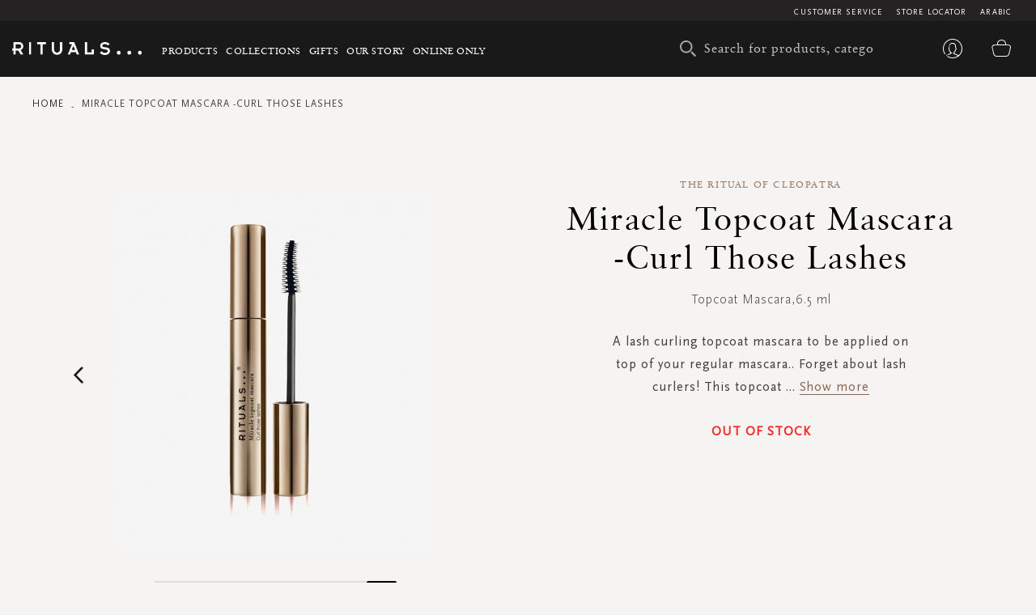

--- FILE ---
content_type: text/html; charset=UTF-8
request_url: https://en-ae.rituals.com/miracle-topcoat-mascara-curl-those-lashes-rt-1103858-multi.html
body_size: 37896
content:
<!doctype html>
<html lang="en">
    <head prefix="og: http://ogp.me/ns# fb: http://ogp.me/ns/fb# product: http://ogp.me/ns/product#">
        <script>
    var BASE_URL = 'https://en-ae.rituals.com/';
    var require = {
        "baseUrl": "https://d2md0qlb7uubdr.cloudfront.net/static/version1752642983/frontend/Rituals/Rituals/en_US"
    };
</script>
        <meta charset="utf-8"/>
<meta name="description" content="A lash curling topcoat mascara to be applied on top of your regular mascara.. Forget about lash curlers! This topcoat will add an amazing beautiful, almost surreal curl to your eyelashes. Perfect to carry in your bag and add some curl anytime of the day.."/>
<meta name="keywords" content="Rituals"/>
<meta name="robots" content="INDEX,FOLLOW"/>
<meta name="title" content="Miracle Topcoat Mascara -Curl those lashes"/>
<meta name="viewport" content="width=device-width, initial-scale=1, maximum-scale=1.0, user-scalable=no"/>
<meta name="format-detection" content="telephone=no"/>
<title>Rituals UAE | Miracle Topcoat Mascara -Curl those lashes</title>
<link  rel="stylesheet" type="text/css"  media="all" href="https://d2md0qlb7uubdr.cloudfront.net/static/version1752642983/_cache/merged/b3512b7481c2f87ba75d79585d98edc9.min.css" />
<link  rel="stylesheet" type="text/css"  media="screen and (min-width: 768px)" href="https://d2md0qlb7uubdr.cloudfront.net/static/version1752642983/frontend/Rituals/Rituals/en_US/css/styles-l.min.css" />
<link  rel="stylesheet" type="text/css"  media="all" href="https://d2md0qlb7uubdr.cloudfront.net/static/version1752642983/frontend/Rituals/Rituals/en_US/Ambab_ClubApparel/css/clubapparel.min.css" />
<script  type="text/javascript"  src="https://d2md0qlb7uubdr.cloudfront.net/static/version1752642983/frontend/Rituals/Rituals/en_US/requirejs/require.min.js"></script>
<script  type="text/javascript"  src="https://d2md0qlb7uubdr.cloudfront.net/static/version1752642983/frontend/Rituals/Rituals/en_US/requirejs-min-resolver.min.js"></script>
<script  type="text/javascript"  src="https://d2md0qlb7uubdr.cloudfront.net/static/version1752642983/frontend/Rituals/Rituals/en_US/mage/requirejs/mixins.min.js"></script>
<script  type="text/javascript"  src="https://d2md0qlb7uubdr.cloudfront.net/static/version1752642983/frontend/Rituals/Rituals/en_US/requirejs-config.min.js"></script>
<script  type="text/javascript"  src="https://d2md0qlb7uubdr.cloudfront.net/static/version1752642983/frontend/Rituals/Rituals/en_US/mage/polyfill.min.js"></script>
<script  type="text/javascript"  src="https://d2md0qlb7uubdr.cloudfront.net/static/version1752642983/frontend/Rituals/Rituals/en_US/js/common.min.js"></script>
<script  type="text/javascript"  src="https://d2md0qlb7uubdr.cloudfront.net/static/version1752642983/frontend/Rituals/Rituals/en_US/js/rituals.min.js"></script>
<script  type="text/javascript"  src="https://d2md0qlb7uubdr.cloudfront.net/static/version1752642983/frontend/Rituals/Rituals/en_US/Algolia_AlgoliaSearch/internals/common.min.js"></script>
<script  type="text/javascript"  src="https://d2md0qlb7uubdr.cloudfront.net/static/version1752642983/frontend/Rituals/Rituals/en_US/Algolia_AlgoliaSearch/autocomplete.min.js"></script>
<script  type="text/javascript"  src="https://d2md0qlb7uubdr.cloudfront.net/static/version1752642983/frontend/Rituals/Rituals/en_US/Ambab_ExtendAlgolia/hooks2.min.js"></script>
<script  type="text/javascript"  src="https://d2md0qlb7uubdr.cloudfront.net/static/version1752642983/frontend/Rituals/Rituals/en_US/Algolia_AlgoliaSearch/click_conversion_analytics.min.js"></script>
<script  type="text/javascript"  src="https://checkout.tabby.ai/tabby-promo.js"></script>
<link  rel="canonical" href="https://en-ae.rituals.com/miracle-topcoat-mascara-curl-those-lashes-rt-1103858-multi.html" />
<link  rel="icon" type="image/x-icon" href="https://d2md0qlb7uubdr.cloudfront.net/media/favicon/stores/21/rituals_favicon.ico" />
<link  rel="shortcut icon" type="image/x-icon" href="https://d2md0qlb7uubdr.cloudfront.net/media/favicon/stores/21/rituals_favicon.ico" />
<meta name="p:domain_verify" content="dSxzSVAgrLGFwzEI0JKp6QkDkapTr6MK"/>

<meta name="p:domain_verify" content="1GX4aHEKNHQqFdxvm1L8501L5J3P4T8p"/>
<meta name="facebook-domain-verification" content="mnuuo2hgcbl11hdzis6jgg8y60b6jy" />
<meta name="p:domain_verify" content="2vNSeIJpqrn2mexs1StN2uy7uXbQqxV5"/>
<meta name="p:domain_verify" content="FFydMwiVFnipWNyxmrcpJRpjUP3Ou26A"/>
<!-- Use of this pixel is subject to the Amazon ad specs and policies at http://www.amazon.com/b/?&node=7253015011 --><script async type='text/javascript'>window.onload = function(){var _pix = document.getElementById('_pix_id_65fb1558-be28-d767-27cc-c2ebe14ed5d5');if (!_pix) { var protocol = '//'; var a = Math.random() * 1000000000000000000; _pix = document.createElement('iframe'); _pix.style.display = 'none'; _pix.setAttribute('src', protocol + 'aax-eu.amazon-adsystem.com/s/iu3?d=generic&ex-fargs=%3Fid%3D65fb1558-be28-d767-27cc-c2ebe14ed5d5%26type%3D18%26m%3D338801&ex-fch=416613&ex-src=https://www.rituals.com/&ex-hargs=v%3D1.0%3Bc%3D579406978356999784%3Bp%3D65FB1558-BE28-D767-27CC-C2EBE14ED5D5' + '&cb=' + a); _pix.setAttribute('id','_pix_id_65fb1558-be28-d767-27cc-c2ebe14ed5d5'); document.body.appendChild(_pix);}}</script><noscript> <img height='1' width='1' border='0' alt='' src='https://aax-eu.amazon-adsystem.com/s/iui3?d=forester-did&ex-fargs=%3Fid%3D65fb1558-be28-d767-27cc-c2ebe14ed5d5%26type%3D18%26m%3D338801&ex-fch=416613&ex-src=https://www.rituals.com/&ex-hargs=v%3D1.0%3Bc%3D579406978356999784%3Bp%3D65FB1558-BE28-D767-27CC-C2EBE14ED5D5' /></noscript>

<style>
    .price-label {
        display: none
    }
</style>

        

<!-- BLOCK magepal_gtm_datalayer --><!-- /BLOCK magepal_gtm_datalayer -->            <!-- GOOGLE TAG MANAGER -->
            <noscript>
                <iframe src="https://www.googletagmanager.com/ns.html?id=GTM-TK75ZHB" height="0" width="0"
                        style="display:none;visibility:hidden"></iframe>
            </noscript>
            <script type="text/x-magento-init">
            {
                "*": {
                    "Magento_GoogleTagManager/js/google-tag-manager": {
                        "isCookieRestrictionModeEnabled": 0,
                        "currentWebsite": 11,
                        "cookieName": "user_allowed_save_cookie",
                        "gtmAccountId": "GTM-TK75ZHB",
                        "storeCurrencyCode": "AED",
                        "ordersData": []                    }
                }
            }
            </script>
            <!-- END GOOGLE TAG MANAGER -->
        

<meta property="og:type" content="product" />
<meta property="og:title" content="Miracle&#x20;Topcoat&#x20;Mascara&#x20;-Curl&#x20;those&#x20;lashes" />
<meta property="og:image" content="https://d2md0qlb7uubdr.cloudfront.net/media/catalog/product/cache/6517c62f5899ad6aa0ba23ceb3eeff97/1/1/1103858_miracletopcoatmascaracurlthoselashesproprimary_8.jpg" />
<meta property="og:description" content="Topcoat&#x20;Mascara" />
<meta property="og:url" content="https://en-ae.rituals.com/miracle-topcoat-mascara-curl-those-lashes-rt-1103858-multi.html" />
<script>
    
	window.algoliaConfig = {"instant":{"enabled":true,"selector":".columns","isAddToCartEnabled":true,"addToCartParams":{"action":"https:\/\/en-ae.rituals.com\/checkout\/cart\/add\/uenc\/aHR0cHM6Ly9lbi1hZS5yaXR1YWxzLmNvbS9taXJhY2xlLXRvcGNvYXQtbWFzY2FyYS1jdXJsLXRob3NlLWxhc2hlcy1ydC0xMTAzODU4LW11bHRpLmh0bWw%2C\/","formKey":"hukfVnH4ROU1R9pG"},"infiniteScrollEnabled":true,"urlTrackedParameters":["query","attribute:*","index"]},"autocomplete":{"enabled":true,"selector":".algolia-search-input","sections":[],"nbOfProductsSuggestions":6,"nbOfCategoriesSuggestions":3,"nbOfQueriesSuggestions":3,"isDebugEnabled":false},"landingPage":{"query":"","configuration":"[]"},"extensionVersion":"1.10.0","applicationId":"02X7U6O3SI","indexName":"rituals_prod_en_rituals","apiKey":"MjM0ZjRmYWFjNDNkNzkzYjk2NWI1Mzk2YWE1OGJkYWM1ZDAwZDU0OWZkNzc3MmQ3ZWU3MWRkMDdlNjA2Y2UxZXRhZ0ZpbHRlcnM9","facets":[{"attribute":"categories_without_path","type":"disjunctive","label":"Shop by Product","searchable":"2","create_rule":"2"},{"attribute":"categories","type":"conjunctive","label":"Product Category","searchable":"1","create_rule":"2"},{"attribute":"price","type":"slider","label":"Price Range","searchable":"2","create_rule":"2"}],"areCategoriesInFacets":true,"hitsPerPage":60,"sortingIndices":[{"attribute":"created_at","sort":"desc","sortLabel":"Latest","name":"rituals_prod_en_rituals_products_created_at_desc","label":"Latest","ranking":["desc(created_at)","typo","geo","words","filters","proximity","attribute","exact","custom"]},{"attribute":"price","sort":"asc","sortLabel":"Price Low to High","name":"rituals_prod_en_rituals_products_price_default_asc","label":"Price Low to High","ranking":["asc(price.AED.default)","typo","geo","words","filters","proximity","attribute","exact","custom"]},{"attribute":"price","sort":"desc","sortLabel":"Price High to Low","name":"rituals_prod_en_rituals_products_price_default_desc","label":"Price High to Low","ranking":["desc(price.AED.default)","typo","geo","words","filters","proximity","attribute","exact","custom"]},{"attribute":"discount","sort":"desc","sortLabel":"Highest Discount","name":"rituals_prod_en_rituals_products_discount_desc","label":"Highest Discount","ranking":["desc(discount)","typo","geo","words","filters","proximity","attribute","exact","custom"]},{"attribute":"name","sort":"asc","sortLabel":"Product Name","name":"rituals_prod_en_rituals_products_name_asc","label":"Product Name","ranking":["asc(name)","typo","geo","words","filters","proximity","attribute","exact","custom"]}],"isSearchPage":false,"isCategoryPage":false,"isLandingPage":false,"removeBranding":true,"productId":"1724320","priceKey":".AED.default","currencyCode":"AED","currencySymbol":"AED ","priceFormat":{"pattern":"AED %s","precision":0,"requiredPrecision":0,"decimalSymbol":".","groupSymbol":",","groupLength":3,"integerRequired":1},"maxValuesPerFacet":300,"autofocus":true,"request":{"query":"","refinementKey":"","refinementValue":"","categoryId":"","landingPageId":"","path":"","level":""},"showCatsNotIncludedInNavigation":true,"showSuggestionsOnNoResultsPage":false,"baseUrl":"https:\/\/en-ae.rituals.com","popularQueries":[],"useAdaptiveImage":false,"urls":{"logo":"https:\/\/d2md0qlb7uubdr.cloudfront.net\/static\/version1752642983\/frontend\/Rituals\/Rituals\/en_US\/Algolia_AlgoliaSearch\/images\/search-by-algolia.svg"},"ccAnalytics":{"ISSelector":".ais-hits--item a.result, .ais-infinite-hits--item a.result","conversionAnalyticsMode":"place_order","addToCartSelector":".action.primary.tocart","orderedProductIds":[]},"analytics":{"enabled":true,"delay":"3000","triggerOnUiInteraction":"1","pushInitialSearch":"0"},"now":1769299200,"translations":{"to":"to","or":"or","go":"Go","popularQueries":"You can try one of the popular search queries","seeAll":"See all products","allDepartments":"All departments","seeIn":"See products in","orIn":"or in","noProducts":"No products for query","noResults":"No results","refine":"Refine","selectedFilters":"Selected Filters","clearAll":"Clear all","previousPage":"Previous page","nextPage":"Next page","searchFor":"Search for products","relevance":"Relevance","categories":"Categories","products":"Products","searchBy":"Search by","searchForFacetValuesPlaceholder":"Search for other ...","showMore":"Show more products"},"is_sales_category":0,"discount":0};
</script>

<!--[if lte IE 9]>
<script>
    document.addEventListener("DOMContentLoaded", function() {
        algoliaBundle.$(function () {
            window.algoliaConfig.autofocus = false;
        });
    });
</script>
<![endif]-->
    </head>
    <body data-container="body" data-mage-init='{"loaderAjax": {}, "loader": { "icon": "https://d2md0qlb7uubdr.cloudfront.net/static/version1752642983/frontend/Rituals/Rituals/en_US/images/loader-2.gif"}}' itemtype="http://schema.org/Product" itemscope="itemscope" class="page-product-configurable catalog-product-view product-miracle-topcoat-mascara-curl-those-lashes-rt-1103858-multi page-layout-1column">
        <script type="text/x-magento-init">
    {
        "*": {
            "Magento_PageBuilder/js/widget-initializer": {
                "config": {"[data-content-type=\"slider\"][data-appearance=\"default\"]":{"Magento_PageBuilder\/js\/content-type\/slider\/appearance\/default\/widget":"{}"},"[data-content-type=\"map\"]":{"Magento_PageBuilder\/js\/content-type\/map\/appearance\/default\/widget":"{}"},"[data-content-type=\"row\"]":{"Magento_PageBuilder\/js\/content-type\/row\/appearance\/default\/widget":"{}"},"[data-content-type=\"tabs\"]":{"Magento_PageBuilder\/js\/content-type\/tabs\/appearance\/default\/widget":"{}"},"[data-content-type=\"slide\"]":{"Magento_PageBuilder\/js\/widget\/show-on-hover":{"buttonSelector":".pagebuilder-slide-button","showOverlay":"hover","dataRole":"slide"}},"[data-content-type=\"banner\"]":{"Magento_PageBuilder\/js\/widget\/show-on-hover":{"buttonSelector":".pagebuilder-banner-button","showOverlay":"hover","dataRole":"banner"}},"[data-content-type=\"buttons\"]":{"Magento_PageBuilder\/js\/content-type\/buttons\/appearance\/inline\/widget":"{}"}}            }
        }
    }
</script>
    <script>
        require.config({
            deps: [
                'jquery',
                'mage/translate',
                'jquery/jquery-storageapi'
            ],
            callback: function ($) {
                'use strict';

                var dependencies = [],
                    versionObj;

                $.initNamespaceStorage('mage-translation-storage');
                $.initNamespaceStorage('mage-translation-file-version');
                versionObj = $.localStorage.get('mage-translation-file-version');

                
                if (versionObj.version !== 'e6bc63ae4772940045a05df42e6968254488d89a') {
                    dependencies.push(
                        'text!js-translation.json'
                    );

                }

                require.config({
                    deps: dependencies,
                    callback: function (string) {
                        if (typeof string === 'string') {
                            $.mage.translate.add(JSON.parse(string));
                            $.localStorage.set('mage-translation-storage', string);
                            $.localStorage.set(
                                'mage-translation-file-version',
                                {
                                    version: 'e6bc63ae4772940045a05df42e6968254488d89a'
                                }
                            );
                        } else {
                            $.mage.translate.add($.localStorage.get('mage-translation-storage'));
                        }
                    }
                });
            }
        });
    </script>

<script type="text/x-magento-init">
    {
        "*": {
            "mage/cookies": {
                "expires": null,
                "path": "/",
                "domain": ".rituals.com",
                "secure": false,
                "lifetime": "63076000"
            }
        }
    }
</script>
    <noscript>
        <div class="message global noscript">
            <div class="content">
                <p>
                    <strong>JavaScript seems to be disabled in your browser.</strong>
                    <span>For the best experience on our site, be sure to turn on Javascript in your browser.</span>
                </p>
            </div>
        </div>
    </noscript>

<script>
    require.config({
        map: {
            '*': {
                wysiwygAdapter: 'mage/adminhtml/wysiwyg/tiny_mce/tinymce4Adapter'
            }
        }
    });
</script>
<script>
    require.config({
        paths: {
            googleMaps: 'https\u003A\u002F\u002Fmaps.googleapis.com\u002Fmaps\u002Fapi\u002Fjs\u003Fv\u003D3\u0026key\u003D'
        },
        config: {
            'Magento_PageBuilder/js/utils/map': {
                style: ''
            },
            'Magento_PageBuilder/js/content-type/map/preview': {
                apiKey: '',
                apiKeyErrorMessage: 'You\u0020must\u0020provide\u0020a\u0020valid\u0020\u003Ca\u0020href\u003D\u0027https\u003A\u002F\u002Fen\u002Dae.rituals.com\u002Fadminhtml\u002Fsystem_config\u002Fedit\u002Fsection\u002Fcms\u002F\u0023cms_pagebuilder\u0027\u0020target\u003D\u0027_blank\u0027\u003EGoogle\u0020Maps\u0020API\u0020key\u003C\u002Fa\u003E\u0020to\u0020use\u0020a\u0020map.'
            },
            'Magento_PageBuilder/js/form/element/map': {
                apiKey: '',
                apiKeyErrorMessage: 'You\u0020must\u0020provide\u0020a\u0020valid\u0020\u003Ca\u0020href\u003D\u0027https\u003A\u002F\u002Fen\u002Dae.rituals.com\u002Fadminhtml\u002Fsystem_config\u002Fedit\u002Fsection\u002Fcms\u002F\u0023cms_pagebuilder\u0027\u0020target\u003D\u0027_blank\u0027\u003EGoogle\u0020Maps\u0020API\u0020key\u003C\u002Fa\u003E\u0020to\u0020use\u0020a\u0020map.'
            },
        }
    });
</script>

<script>
    require.config({
        shim: {
            'Magento_PageBuilder/js/utils/map': {
                deps: ['googleMaps']
            }
        }
    });
</script>

<script type="text/x-magento-init">
    {
        "*": {
            "Magento_GoogleTagManager/js/google-tag-manager-cart": {
                "blockNames": ["category.products.list","product.info.upsell","catalog.product.related","checkout.cart.crosssell","search_result_list"],
                "cookieAddToCart": "add_to_cart",
                "cookieRemoveFromCart": "remove_from_cart"
            }
        }
    }
</script>
<div class="page-wrapper"><header class="page-header header js-header"><div class="panel wrapper header--top-bar js-header-top-bar"><div class="panel header inner-wrapper"><ul class="menu-top">
	                                <li class="view-arabic menu-top--item">
                <a href="https://ar-ae.rituals.com/miracle-topcoat-mascara-curl-those-lashes-rt-1103858-multi.html">Arabic</a>
            </li>
                        
<script type="text/javascript">
require([
    'jquery'
], function(jQuery){
    jQuery(document).ready(function(){
        var storeCode = "en_rituals";
        if (storeCode.indexOf('_') > -1){
            storeCode = storeCode.replace('_', '-');
        }
        console.log('storeCode '+storeCode);
        jQuery('body').addClass(storeCode);
    });
});
</script>	<li class="menu-top--item">
		<a href="/storelocator">Store Locator</a>
	</li>
	<li class="menu-top--item">
		<a href="/rituals-faqs">Customer Service</a>
	</li>
</ul></div></div><div class="header content header--content navigation js-navigation"><div class="navigation-toggle js-navigation-toggle" aria-hidden="true" hidden="hidden">
    <!-- <span class="sr-only">Toggle device navigation</span> -->
    <span class="toggle-nav-bar">
    </span>
</div><nav class="navigation-row-inner"><div data-content-type="row" data-appearance="contained" data-element="main"><div data-enable-parallax="0" data-parallax-speed="0.5" data-background-images="{}" data-element="inner" style="justify-content: flex-start; display: flex; flex-direction: column; background-position: left top; background-size: cover; background-repeat: no-repeat; background-attachment: scroll; border-style: none; border-width: 1px; border-radius: 0px; margin: 0px; padding: 0px;"><div data-content-type="html" data-appearance="default" data-element="main" style="border-style: none; border-width: 1px; border-radius: 0px; margin: 0px; padding: 0px;" data-decoded="true"><div class="inner-wrapper nav-inner-wrapper">
    <ul class="navigation-main js-main-navigation">
        <li class="nav-main-item js-navigation-item" aria-haspopup="true">
            <a class="nav-main-item-link" href="https://en-ae.rituals.com/products.html"> Products </a>
            <div class="navigation-dropdown " aria-hidden="true">
                <div class="inner-wrapper">
                    <div class="nav-inner-narrow-col ">
                        <div id="right_4" class="list-holder " style="max-height: none;" tabindex="0">
                            <div id="right_4_container" class="menu-holder " dir="ltr"
                                style="position: relative; top: 0; left: 0;">
                                <ul class="nav-inner-subnav js-navigation-sub">
                                    <li class="nav-second-level nav-second-level-products active">
                                        <a class="nav-second-link" tabindex="-1"
                                            href="https://en-ae.rituals.com/products/new.html"
                                            aria-expanded="false"> New </a>
                                        <div class="nav-second-details " aria-hidden="true">
                                            <div class="nav-second-details-header"><a class="nav-second-link-back "
                                                    tabindex="-1"> Products </a> <span class="nav-second-title"> New
                                                </span>
                                                <a class="nav-second-link-all" tabindex="-1"
                                                    href="https://en-ae.rituals.com/products/new.html"> Shop
                                                    all </a>
                                            </div>
                                            <div class="nav-third-level-wrap width100">
                                                <div id="right_5" class="list-holder " style="max-height: none;"
                                                    tabindex="0">
                                                    <div id="right_5_container" class="menu-holder " dir="ltr" style="position: relative; top: 0; left: 0;">
                                                        <ul class="nav-third-level theme-1-height">
                                                            <!-- <li><a class="nav-third-category-title" tabindex="-1" href="https://en-ae.rituals.com/collections/story-yozakura.html">The Ritual of Yozakura</a></li> -->
                                                            <li><a class="nav-third-category-title" tabindex="-1" href="https://en-ae.rituals.com/products/at-home/home-fragrance.html">Home Fragrance</a></li>
                                                            <li><a class="nav-third-category-title" tabindex="-1" href="https://en-ae.rituals.com/collections/story-sakura.html">The Ritual of Sakura</a></li>
                                                            <li><a class="nav-third-category-title" tabindex="-1" href="https://en-ae.rituals.com/products/perfume.html">Perfume</a></li>
                                                            <!-- <li><a class="nav-third-category-title" tabindex="-1" href="https://en-ae.rituals.com/garden-of-happiness-gift-set-rt-1117687-multi.html">Garden Of Happiness</a></li> -->
                                                            <li><a class="nav-third-category-title" tabindex="-1" href="https://en-ae.rituals.com/products/body/body-care.html">Body Care</a></li>
                                                            <li><a class="nav-third-category-title" tabindex="-1" href="https://en-ae.rituals.com/collections/story-namaste.html">The Ritual of Namaste</a></li>
                                                            <li><a class="nav-third-category-title" tabindex="-1" href="https://en-ae.rituals.com/products/body/hand-foot-care.html">Hand & Foot care</a></li>
                                                            <li><a class="nav-third-category-title" tabindex="-1" href="https://en-ae.rituals.com/collections/homme-collection.html">Homme Collection</a></li>
                                                            <li><a class="nav-third-category-title" tabindex="-1" href="https://en-ae.rituals.com/gifts/gift-sets.html">Gift Sets</a></li>
                                                            <!-- <li><a class="nav-third-category-title" tabindex="-1" href="https://en-ae.rituals.com/collections/the-ritual-of-oudh.html">The Ritual of Oudh</a></li>
                                                            <li><a class="nav-third-category-title" tabindex="-1" href="https://en-ae.rituals.com/collections/the-ritual-of-jing.html">The Ritual of Jing</a></li>
                                                            <li><a class="nav-third-category-title" tabindex="-1" href="https://en-ae.rituals.com/products/body/shower-bath.html">Shower & Bath</a></li>
                                                            <li><a class="nav-third-category-title" tabindex="-1" href="https://en-ae.rituals.com/collections/the-ritual-of-mehr.html">The Ritual of Mehr</a></li>
                                                            <li><a class="nav-third-category-title" tabindex="-1" href="https://en-ae.rituals.com/collections/hammam.html">The Ritual of Hammam</a></li> -->
                                                        </ul>
                                                    </div>
                                                </div>
                                            </div>
                                        </div>
                                    </li>
                                    <li class="nav-second-level nav-second-level-products ">
                                        <a class="nav-second-link" tabindex="-1"
                                            href="https://en-ae.rituals.com/products/body.html"
                                            aria-expanded="true"> Body </a>
                                        <div class="nav-second-details " aria-hidden="false">
                                            <div class="nav-second-details-header">
                                                <a class="nav-second-link-back " tabindex="-1"> Products </a> <span
                                                    class="nav-second-title"> Body </span>
                                                <a class="nav-second-link-all" tabindex="-1"
                                                    href="https://en-ae.rituals.com/products/body.html"> Shop
                                                    all </a>
                                            </div>
                                            <div class="nav-third-level-wrap ">
                                                <div id="right_7" class="list-holder " style="max-height: none;"
                                                    tabindex="0">
                                                    <div id="right_7_container" class="menu-holder " dir="ltr"
                                                        style="position: relative; top: 0; left: 0;">
                                                        <ul class="nav-third-level ">
                                                            <li><a class="nav-third-category-title" tabindex="-1"
                                                                    href="https://en-ae.rituals.com/products/body/shower-bath.html">
                                                                    Shower &amp; Bath </a> <br>
                                                                <ul>
                                                                    <li><a class="" tabindex="-1"
                                                                            href="https://en-ae.rituals.com/products/body/shower-bath/scrub.html">
                                                                            Scrub </a></li>
                                                                    <li><a class="" tabindex="-1"
                                                                            href="https://en-ae.rituals.com/products/body/shower-bath/shower-foam.html">
                                                                            Shower foam </a></li>
                                                                    <li><a class="" tabindex="-1"
                                                                            href="https://en-ae.rituals.com/products/body/shower-bath/shower-oil.html">
                                                                            Shower oil </a></li>
                                                                </ul>
                                                            </li>
                                                            <li><a class="nav-third-category-title" tabindex="-1"
                                                                    href="https://en-ae.rituals.com/products/body/hair-care.html">
                                                                    Hair Care </a> <br>
                                                                <ul>
                                                                    <li><a class="" tabindex="-1"
                                                                            href="https://en-ae.rituals.com/products/body/hair-care/conditioner.html">
                                                                            Conditioner </a></li>
                                                                    <li><a class="" tabindex="-1"
                                                                            href="https://en-ae.rituals.com/products/body/hair-care/shampoo.html">
                                                                            Shampoo </a></li>
                                                                </ul>
                                                            </li>
                                                            <li><a class="nav-third-category-title" tabindex="-1"
                                                                    href="https://en-ae.rituals.com/products/body/body-care.html">
                                                                    Body
                                                                    Care </a> <br>
                                                                <ul>
                                                                    <li><a class="" tabindex="-1"
                                                                            href="https://en-ae.rituals.com/products/body/body-care/body-cream.html">
                                                                            Body Cream </a></li>
                                                                    <li><a class="" tabindex="-1"
                                                                            href="https://en-ae.rituals.com/products/body/body-care/body-mist.html">
                                                                            Body mist </a></li>
                                                                    <li><a class="" tabindex="-1"
                                                                            href="https://en-ae.rituals.com/products/body/body-care/body-oil.html">
                                                                            Body Oil </a></li>
                                                                    <li><a class="" tabindex="-1"
                                                                            href="https://en-ae.rituals.com/products/body/body-care/deodorant.html">
                                                                            Deodorant </a></li>
                                                                    <li><a class="" tabindex="-1"
                                                                            href="https://en-ae.rituals.com/products/body/body-care/sun-care.html">
                                                                            Sun Care </a></li>
                                                                </ul>
                                                            </li>
                                                            <li>
                                                                <a class="nav-third-category-title" tabindex="-1"
                                                                    href="https://en-ae.rituals.com/products/body/hand-foot-care.html">
                                                                    Hand &amp; Foot Care </a> <br>
                                                                <ul>
                                                                    <li><a class="" tabindex="-1"
                                                                            href="https://en-ae.rituals.com/products/body/hand-foot-care/hand-balm.html">
                                                                            Hand balm </a></li>
                                                                    <li><a class="" tabindex="-1"
                                                                            href="https://en-ae.rituals.com/products/at-home/kitchen-essentials/hand-wash.html">
                                                                            Hand wash </a></li>
                                                                    <li><a class="" tabindex="-1"
                                                                            href="https://en-ae.rituals.com/products/at-home/kitchen-essentials/hand-wash-refills.html">
                                                                            Hand Wash Refills </a></li>
                                                                </ul>
                                                            </li>
                                                        </ul>
                                                    </div>
                                                </div>
                                            </div>
                                        </div>
                                    </li>
                                    <li class="nav-second-level nav-second-level-products ">
                                        <a class="nav-second-link" tabindex="-1"
                                            href="https://en-ae.rituals.com/products/at-home.html"
                                            aria-expanded="false"> At Home </a>
                                        <div class="nav-second-details " aria-hidden="true">
                                            <div class="nav-second-details-header"><a class="nav-second-link-back "
                                                    tabindex="-1"> Products </a> <span class="nav-second-title"> At Home
                                                </span> <a class="nav-second-link-all" tabindex="-1"
                                                    href="https://en-ae.rituals.com/products/at-home.html">
                                                    Shop all </a></div>
                                            <div class="nav-third-level-wrap ">
                                                <div id="right_9" class="list-holder " style="max-height: none;"
                                                    tabindex="0">
                                                    <div id="right_9_container" class="menu-holder " dir="ltr"
                                                        style="position: relative; top: 0; left: 0;">
                                                        <ul class="nav-third-level ">
                                                            <li><a class="nav-third-category-title" tabindex="-1"
                                                                    href="https://en-ae.rituals.com/products/at-home/home-fragrance.html">
                                                                    Home Fragrance </a> <br>
                                                                <ul>
                                                                    <li><a class="" tabindex="-1"
                                                                            href="https://en-ae.rituals.com/products/at-home/home-fragrance/fragrance-sticks.html">
                                                                            Fragrance sticks </a></li>
                                                                    <li><a class="" tabindex="-1"
                                                                            href="https://en-ae.rituals.com/products/at-home/home-fragrance/scented-candles.html">
                                                                            Scented candles </a></li>
                                                                    <li><a class="" tabindex="-1"
                                                                            href="https://en-ae.rituals.com/products/at-home/home-fragrance/home-perfume.html">
                                                                            Home perfume </a></li>
                                                                    <li><a class="" tabindex="-1"
                                                                            href="https://en-ae.rituals.com/products/at-home/kitchen-essentials/Fragrance-Stick-Refills.html">
                                                                            Fragrance Stick Refills </a></li>
                                                                </ul>
                                                            </li>
                                                            <li><a class="nav-third-category-title" tabindex="-1"
                                                                    href="https://en-ae.rituals.com/products/at-home/kitchen-essentials.html">
                                                                    Kitchen Essentials </a> <br>
                                                                <ul>
                                                                    <li><a class="" tabindex="-1"
                                                                            href="https://en-ae.rituals.com/products/at-home/kitchen-essentials/hand-wash.html">
                                                                            Hand wash </a></li>
                                                                    <li><a class="" tabindex="-1"
                                                                            href="https://en-ae.rituals.com/products/at-home/kitchen-essentials/hand-balm.html">
                                                                            Hand balm </a></li>
                                                                    <li><a class="" tabindex="-1"
                                                                            href="https://en-ae.rituals.com/products/at-home/kitchen-essentials/tea.html">
                                                                            Tea </a></li>
                                                                    <li><a class="" tabindex="-1"
                                                                            href="https://en-ae.rituals.com/products/at-home/kitchen-essentials/hand-wash-refills.html">
                                                                            Hand Wash Refills </a></li>
                                                                </ul>
                                                            </li>
                                                            <li><a class="nav-third-category-title" tabindex="-1"
                                                                    href="https://en-ae.rituals.com/products/perfume/car-perfume.html">
                                                                    Car Perfume </a></li>
                                                        </ul>
                                                    </div>
                                                </div>
                                            </div>
                                        </div>
                                    </li>
                                    <li class="nav-second-level nav-second-level-products ">
                                        <a class="nav-second-link" tabindex="-1"
                                            href="https://en-ae.rituals.com/products/skincare.html"
                                            aria-expanded="false"> Skincare </a>
                                        <div class="nav-second-details " aria-hidden="true">
                                            <div class="nav-second-details-header">
                                                <a class="nav-second-link-back " tabindex="-1"> Products </a>
                                                <span class="nav-second-title"> Skincare </span>
                                                <a class="nav-second-link-all" tabindex="-1"
                                                    href="https://en-ae.rituals.com/products/skincare.html">
                                                    Shop all </a>
                                            </div>
                                            <div class="nav-third-level-wrap ">
                                                <div id="right_11" class="list-holder" style="max-height: none;"
                                                    tabindex="0">
                                                    <div id="right_11_container" class="menu-holder " dir="ltr"
                                                        style="position: relative; top: 0; left: 0;">
                                                        <ul class="nav-third-level ">
                                                            <li><a class="nav-third-category-title" tabindex="-1"
                                                                    href="https://en-ae.rituals.com/products/skincare/women.html">
                                                                    Women </a> <br>
                                                                <ul>
                                                                    <li><a class="" tabindex="-1"
                                                                            href="https://en-ae.rituals.com/products/skincare/women/serum-ampoules.html">
                                                                            Serum &amp; ampoules </a></li>
                                                                    <li><a class="" tabindex="-1"
                                                                            href="https://en-ae.rituals.com/products/skincare/women/face-mask.html">
                                                                            Face mask </a></li>
                                                                    <li><a class="" tabindex="-1"
                                                                            href="https://en-ae.rituals.com/products/skincare/women/day-cream.html">
                                                                            Day cream </a></li>
                                                                    <li><a class="" tabindex="-1"
                                                                            href="https://en-ae.rituals.com/products/skincare/women/night-cream.html">
                                                                            Night cream </a></li>
                                                                    <li><a class="" tabindex="-1"
                                                                            href="https://en-ae.rituals.com/products/skincare/women/cleanser.html">
                                                                            Cleanser </a></li>
                                                                    <li><a class="" tabindex="-1"
                                                                            href="https://en-ae.rituals.com/products/body/body-care/sun-care.html">
                                                                            Sun Care </a></li>
                                                                </ul>
                                                            </li>
                                                            <li><a class="nav-third-category-title" tabindex="-1"
                                                                    href="https://en-ae.rituals.com/products/skincare/men.html">
                                                                    Men </a> <br>
                                                                <ul>
                                                                    <li><a class="" tabindex="-1"
                                                                            href="https://en-ae.rituals.com/products/skincare/men/skin-care.html">
                                                                            Skin Care </a></li>
                                                                    <li><a class="" tabindex="-1"
                                                                            href="https://en-ae.rituals.com/products/skincare/men/shaving.html">
                                                                            Shaving </a></li>
                                                                </ul>
                                                            </li>
                                                        </ul>
                                                    </div>
                                                </div>
                                            </div>
                                        </div>
                                    </li>
                                    <li class="nav-second-level nav-second-level-products ">
                                        <a class="nav-second-link" tabindex="-1"
                                            href="https://en-ae.rituals.com/gifts/gift-sets.html"
                                            aria-expanded="false"> Gifting </a>
                                        <div class="nav-second-details " aria-hidden="true">
                                            <div class="nav-second-details-header"><a class="nav-second-link-back "
                                                    tabindex="-1"> Products </a> <span class="nav-second-title"> Gifting
                                                </span> <a class="nav-second-link-all" tabindex="-1"
                                                    href="https://en-ae.rituals.com/gifts/gift-sets.html">
                                                    Shop all </a></div>
                                            <div class="nav-third-level-wrap ">
                                                <div id="right_13" class="list-holder " style="max-height: none;"
                                                    tabindex="0">
                                                    <div id="right_13_container" class="menu-holder " dir="ltr"
                                                        style="position: relative; top: 0; left: 0;">
                                                        <ul class="nav-third-level ">
                                                            <li><a class="nav-third-category-title" tabindex="-1"
                                                                    href="https://en-ae.rituals.com/gifts/gift-sets.html">
                                                                    Gift Sets </a></li>
                                                        </ul>
                                                    </div>
                                                </div>
                                            </div>
                                        </div>
                                    </li>
                                    <li class="nav-second-level nav-second-level-products ">
                                        <a class="nav-second-link" tabindex="-1"
                                            href="https://en-ae.rituals.com/products/perfume.html"
                                            aria-expanded="false"> Perfume </a>
                                        <div class="nav-second-details " aria-hidden="true">
                                            <div class="nav-second-details-header">
                                                <a class="nav-second-link-back " tabindex="-1"> Products </a> <span
                                                    class="nav-second-title"> Perfume </span>
                                                <a class="nav-second-link-all" tabindex="-1"
                                                    href="https://en-ae.rituals.com/products/perfume.html">
                                                    Shop all </a>
                                            </div>
                                            <div class="nav-third-level-wrap ">
                                                <div id="right_15" class="list-holder " style="max-height: none;"
                                                    tabindex="0">
                                                    <div id="right_15_container" class="menu-holder " dir="ltr"
                                                        style="position: relative; top: 0; left: 0;">
                                                        <ul class="nav-third-level ">
                                                            <li><a class="nav-third-category-title" tabindex="-1"
                                                                    href="https://en-ae.rituals.com/products/perfume/women.html">
                                                                    Women </a></li>
                                                            <li><a class="nav-third-category-title" tabindex="-1"
                                                                    href="https://en-ae.rituals.com/products/perfume/men.html">
                                                                    Men </a></li>
                                                            <li><a class="nav-third-category-title" tabindex="-1"
                                                                    href="https://en-ae.rituals.com/products/perfume/car-perfume.html">
                                                                    Car Perfume </a></li>
                                                        </ul>
                                                    </div>
                                                </div>
                                            </div>
                                        </div>
                                    </li>

                                    <li class="nav-second-level nav-second-level-products ">
                                        <a class="nav-second-link" tabindex="-1"
                                            href="https://en-ae.rituals.com/products/travel.html"
                                            aria-expanded="false"> Travel </a>
                                        <div class="nav-second-details " aria-hidden="true">
                                            <div class="nav-second-details-header">
                                                <a class="nav-second-link-back " tabindex="-1"> Products </a>
                                                <span class="nav-second-title"> Travel </span> <a
                                                    class="nav-second-link-all" tabindex="-1"
                                                    href="https://en-ae.rituals.com/products/travel.html">
                                                    Shop all </a>
                                            </div>
                                            <div class="nav-third-level-wrap ">
                                                <div id="right_21" class="list-holder" style="max-height: none;"
                                                    tabindex="0">
                                                    <div id="right_21_container" class="menu-holder " dir="ltr"
                                                        style="position: relative; top: 0; left: 0;">
                                                        <ul class="nav-third-level ">
                                                            <li><a class="nav-third-category-title" tabindex="-1"
                                                                    href="https://en-ae.rituals.com/products/travel/mini-s.html">
                                                                    Mini's
                                                                </a></li>
                                                            <li><a class="nav-third-category-title" tabindex="-1"
                                                                    href="https://en-ae.rituals.com/products/travel/accessories.html">
                                                                    Accessories </a></li>
                                                        </ul>
                                                    </div>
                                                </div>
                                            </div>
                                        </div>
                                    </li>
                                    <li class="nav-second-level nav-second-level-products "><a class="nav-second-link"
                                            tabindex="-1"
                                            href="https://en-ae.rituals.com/products/clothing.html"
                                            aria-expanded="false"> Clothing </a>
                                        <div class="nav-second-details " aria-hidden="true">
                                            <div class="nav-second-details-header"><a class="nav-second-link-back "
                                                    tabindex="-1"> Products </a> <span class="nav-second-title">
                                                    Clothing </span> <a class="nav-second-link-all" tabindex="-1"
                                                    href="https://en-ae.rituals.com/products/clothing.html">
                                                    Shop all </a></div>
                                            <div class="nav-third-level-wrap ">
                                                <div id="right_23" class="list-holder " style="max-height: none;"
                                                    tabindex="0">
                                                    <div id="right_23_container" class="menu-holder " dir="ltr"
                                                        style="position: relative; top: 0; left: 0;">
                                                        <ul class="nav-third-level ">
                                                            <li><a class="nav-third-category-title" tabindex="-1"
                                                                    href="https://en-ae.rituals.com/products/clothing/women-s-clothing.html">
                                                                    Women's Clothing </a> <br>
                                                                <!-- <ul>
                                                                    <li><a class="" tabindex="-1"
                                                                            href="https://en-ae.rituals.com/products/clothing/women-s-clothing/yogawear.html">
                                                                            Yogawear </a></li>
                                                                </ul> -->
                                                            </li>
                                                            <li><a class="nav-third-category-title" tabindex="-1"
                                                                    href="https://en-ae.rituals.com/products/clothing/men-s-clothing.html">
                                                                    Men's
                                                                    Clothing </a> <br>
                                                                <!-- <ul>
                                                                    <li><a class="" tabindex="-1"
                                                                            href="https://en-ae.rituals.com/products/clothing/men-s-clothing/sleepwear.html">
                                                                            Sleepwear </a></li>
                                                                    <li><a class="" tabindex="-1"
                                                                            href="https://en-ae.rituals.com/products/clothing/men-s-clothing/homewear.html">
                                                                            Homewear </a></li>
                                                                </ul> -->
                                                            </li>
                                                        </ul>
                                                    </div>
                                                </div>
                                            </div>
                                        </div>
                                    </li>
                                    <li class="nav-second-level nav-second-level-products "><a class="nav-second-link"
                                            tabindex="-1"
                                            href="https://en-ae.rituals.com/products/make-up.html"
                                            aria-expanded="false"> Makeup </a>
                                        <div class="nav-second-details " aria-hidden="true">
                                            <div class="nav-second-details-header"><a class="nav-second-link-back "
                                                    tabindex="-1"> Products </a> <span class="nav-second-title"> Makeup
                                                </span> <a class="nav-second-link-all" tabindex="-1"
                                                    href="https://en-ae.rituals.com/products/make-up.html">
                                                    Shop all </a></div>
                                            <div class="nav-third-level-wrap ">
                                                <div id="right_21" class="list-holder" style="max-height: none;"
                                                    tabindex="0">
                                                    <div id="right_21_container" class="menu-holder " dir="ltr"
                                                        style="position: relative; top: 0; left: 0;">
                                                        <ul class="nav-third-level ">
                                                            <li>
                                                                <a class="nav-third-category-title" tabindex="-1"
                                                                    href="https://en-ae.rituals.com/products/make-up/face.html">Face
                                                                </a>
                                                            </li>
                                                            <li>
                                                                <a class="nav-third-category-title" tabindex="-1"
                                                                    href="https://en-ae.rituals.com/products/make-up/eyes.html">
                                                                    Eyes
                                                                </a>
                                                            </li>
                                                            <li>
                                                                <a class="nav-third-category-title" tabindex="-1"
                                                                    href="https://en-ae.rituals.com/products/make-up/lips.html">
                                                                    Lips
                                                                </a>
                                                            </li>
                                                        </ul>
                                                    </div>
                                                </div>
                                            </div>
                                        </div>
                                    </li>
                                </ul>
                            </div>
                        </div>
                    </div>
                </div>
            </div>
        </li>
        <li class="nav-main-item js-navigation-item" aria-haspopup="true">
            <a class="nav-main-item-link" href="https://en-ae.rituals.com/collections.html"> Collections </a>
            <div class="navigation-dropdown " aria-hidden="true">
                <div class="inner-wrapper">
                    <div class="nav-inner-narrow-col ">
                        <div id="right_28" class="list-holder " style="max-height: none;" tabindex="0">
                            <div id="right_28_container" class="menu-holder " dir="ltr"
                                style="position: relative; top: 0; left: 0;">
                                <ul class="nav-inner-subnav js-navigation-sub">
                                    <!-- <li class="nav-second-level dao-color" aria-expanded="false" aria-haspopup="true">
                                        <a class="nav-second-link" tabindex="-1" href="https://en-ae.rituals.com/collections/story-yozakura.html">The Ritual of Yozakura</a>
                                        <div class="nav-second-details nav-second-details-narrow " aria-hidden="true">
                                            <div class="navigation-asset fullwidth ">
                                                <div id="right_31" class="list-holder " style="max-height: none;" tabindex="0">
                                                    <div id="right_31_container" class="menu-holder " dir="ltr" style="position: relative; top: 0; left: 0;">
                                                        <section class="two-tile-horizontal">
                                                            <div class="inner-wrapper">
                                                                <a class="image-holder" tabindex="-1" href="https://en-ae.rituals.com/">
                                                                    <img class="" src="https://d2md0qlb7uubdr.cloudfront.net/media/wysiwyg/rituals/nav-images/1040X1040-Yozakura.webp" alt="The Ritual of Yozakura">
                                                                </a>
                                                                <div class="text-holder">
                                                                    <div class="text-inner">
                                                                        <h3 class="product-name txt--white">The Ritual of Yozakura</h3>
                                                                        <div class="long-description">The Ritual of Yozakura Seize the Day, Cherish the Night</div>
                                                                        <a class="btn btn--white" tabindex="-1" href="https://en-ae.rituals.com/collections/story-yozakura.html">DISCOVER THE RITUAL</a>
                                                                    </div>
                                                                </div>
                                                            </div>
                                                        </section>
                                                        End content-asset
                                                    </div>
                                                </div>
                                            </div>
                                        </div>
                                    </li> -->

                                    <!-- <li class="nav-second-level sakura-color" aria-expanded="false" aria-haspopup="true">
                                        <a class="nav-second-link" tabindex="-1" href="https://en-ae.rituals.com/collections/the-alchemy-collection.html">The Alchemy Collection</a>
                                        <div class="nav-second-details nav-second-details-narrow " aria-hidden="true">
                                            <div class="navigation-asset fullwidth ">
                                                <div id="right_36" class="list-holder " style="max-height: none;" tabindex="0">
                                                    <div id="right_36_container" class="menu-holder " dir="ltr" style="position: relative; top: 0; left: 0;">
                                                        <section class="two-tile-horizontal">
                                                            <div class="inner-wrapper">
                                                                <a class="image-holder" tabindex="-1" href="https://en-ae.rituals.com/">
                                                                    <img class="" src="https://d2md0qlb7uubdr.cloudfront.net/media/wysiwyg/rituals/nav-images/alchemy-menu.webp" alt="The Alchemy Collection">
                                                                </a>
                                                                <div class="text-holder">
                                                                    <div class="text-inner">
                                                                        <h3 class="product-name txt--white">The Alchemy Collection</h3>
                                                                        <div class="long-description">Unlock the Magic of Transformation</div>
                                                                        <a class="btn btn--white" tabindex="-1" href="https://en-ae.rituals.com/collections/the-alchemy-collection.html">Discover the Collection</a>
                                                                    </div>
                                                                </div>
                                                            </div>
                                                        </section>
                                                       
                                                    </div>
                                                </div>
                                            </div>
                                        </div>
                                    </li> -->

                                    <li class="nav-second-level sakura-color" aria-expanded="false" aria-haspopup="true">
                                        <a class="nav-second-link" tabindex="-1" href="https://en-ae.rituals.com/collections/story-sakura.html">The Ritual of Sakura</a>
                                        <div class="nav-second-details nav-second-details-narrow " aria-hidden="true">
                                            <div class="navigation-asset fullwidth ">
                                                <div id="right_36" class="list-holder " style="max-height: none;" tabindex="0">
                                                    <div id="right_36_container" class="menu-holder " dir="ltr" style="position: relative; top: 0; left: 0;">
                                                        <section class="two-tile-horizontal">
                                                            <div class="inner-wrapper">
                                                                <a class="image-holder" tabindex="-1" href="https://en-ae.rituals.com/">
                                                                    <img class="" src="https://d2md0qlb7uubdr.cloudfront.net/media/wysiwyg/rituals/nav-images/01_Navigation_Rituals_Sakura.webp" alt="The Ritual of Sakura">
                                                                </a>
                                                                <div class="text-holder">
                                                                    <div class="text-inner">
                                                                        <h3 class="product-name txt--white">THE RITUAL OF SAKURA</h3>
                                                                        <div class="long-description">Celebrate each day as a new beginning</div>
                                                                        <a class="btn btn--white" tabindex="-1" href="https://en-ae.rituals.com/collections/story-sakura.html">DISCOVER THE RITUAL </a>
                                                                    </div>
                                                                </div>
                                                            </div>
                                                        </section>
                                                        <!-- End content-asset -->
                                                    </div>
                                                </div>
                                            </div>
                                        </div>
                                    </li>

                                    <!-- <li class="nav-second-level sakura-color" aria-expanded="false" aria-haspopup="true">
                                        <a class="nav-second-link" tabindex="-1" href="https://en-ae.rituals.com/garden-of-happiness-gift-set-rt-1117687-multi.html">Garden Of Happiness</a>
                                        <div class="nav-second-details nav-second-details-narrow " aria-hidden="true">
                                            <div class="navigation-asset fullwidth ">
                                                <div id="right_36" class="list-holder " style="max-height: none;" tabindex="0">
                                                    <div id="right_36_container" class="menu-holder " dir="ltr" style="position: relative; top: 0; left: 0;">
                                                        <section class="two-tile-horizontal">
                                                            <div class="inner-wrapper">
                                                                <a class="image-holder" tabindex="-1" href="https://en-ae.rituals.com/">
                                                                    <img class="" src="https://d2md0qlb7uubdr.cloudfront.net/media/wysiwyg/rituals/nav-images/1040X1040-Garden-of-Happiness.webp" alt="Garden Of Happiness">
                                                                </a>
                                                                <div class="text-holder">
                                                                    <div class="text-inner">
                                                                        <h3 class="product-name txt--white">Garden Of Happiness</h3>
                                                                        <div class="long-description">Garden of Happiness Exclusive Gift Set</div>
                                                                        <a class="btn btn--white" tabindex="-1" href="https://en-ae.rituals.com/garden-of-happiness-gift-set-rt-1117687-multi.html">DISCOVER THE RITUAL </a>
                                                                    </div>
                                                                </div>
                                                            </div>
                                                        </section>
                                                        End content-asset
                                                    </div>
                                                </div>
                                            </div>
                                        </div>
                                    </li> -->

                                    <li class="nav-second-level samurai-color" aria-expanded="false"
                                    aria-haspopup="true"><a class="nav-second-link" tabindex="-1"
                                        href="https://en-ae.rituals.com/collections/homme-collection.html">Homme
                                        Collection</a>
                                    <div class="nav-second-details nav-second-details-narrow " aria-hidden="true">
                                        <div class="navigation-asset fullwidth ">
                                            <div id="right_37" class="list-holder " style="max-height: none;"
                                                tabindex="0">
                                                <div id="right_37_container" class="menu-holder " dir="ltr"
                                                    style="position: relative; top: 0; left: 0;">
                                                    <section class="two-tile-horizontal">
                                                        <div class="inner-wrapper">
                                                            <a class="image-holder" tabindex="-1"
                                                                href="https://en-ae.rituals.com/">
                                                                <img class=""
                                                                    src="https://d2md0qlb7uubdr.cloudfront.net/media/wysiwyg/rituals/nav/Menu-Banner_1040x1040.webp"
                                                                    alt="Homme Collection">
                                                            </a>
                                                            <div class="text-holder">
                                                                <div class="text-inner">
                                                                    <!-- <h2 class="heading-subtitle txt--white">NEW</h2> -->
                                                                    <h3 class="product-name txt--white">Homme
                                                                        Collection</h3>
                                                                    <div class="long-description">High-performance
                                                                        grooming essentials</div>
                                                                    <a class="btn btn--white" tabindex="-1"
                                                                        href="https://en-ae.rituals.com/collections/homme-collection.html">
                                                                        DISCOVER THE RITUAL </a>
                                                                </div>
                                                            </div>
                                                        </div>
                                                    </section>
                                                    <!-- End content-asset -->
                                                </div>
                                            </div>
                                        </div>
                                    </div>
                                </li>

                                <li class="nav-second-level namaste-color" aria-expanded="false"
                                aria-haspopup="true"><a class="nav-second-link" tabindex="-1"
                                    href="https://en-ae.rituals.com/collections/the-ritual-of-oudh.html">The
                                    Ritual of Oudh</a>
                                <div class="nav-second-details nav-second-details-narrow " aria-hidden="true">
                                    <div class="navigation-asset fullwidth ">
                                        <div id="right_39" class="list-holder " style="max-height: none;"
                                            tabindex="0">
                                            <div id="right_39_container" class="menu-holder " dir="ltr"
                                                style="position: relative; top: 0; left: 0;">
                                                <section class="two-tile-horizontal">
                                                    <div class="inner-wrapper">
                                                        <a class="image-holder" tabindex="-1"
                                                            href="https://en-ae.rituals.com/">
                                                            <img class=""
                                                                src="https://d2md0qlb7uubdr.cloudfront.net/media/wysiwyg/rituals/nav-images/Oudh-coll.webp"
                                                                alt="The Ritual of Namasté">
                                                        </a>
                                                        <div class="text-holder">
                                                            <div class="text-inner">
                                                                <h3 class="product-name txt--white">THE RITUAL
                                                                    OF OUDH</h3>
                                                                <div class="long-description">Ancient tradition
                                                                    meets modern luxury</div>
                                                                <a class="btn btn--white" tabindex="-1"
                                                                    href="https://en-ae.rituals.com/collections/the-ritual-of-oudh.html">
                                                                    DISCOVER THE RITUAL </a>
                                                            </div>
                                                        </div>
                                                    </div>
                                                </section>
                                            </div>
                                        </div>
                                    </div>
                                </div>
                            </li>

                            <li class="nav-second-level namaste-color" aria-expanded="false"
                            aria-haspopup="true"><a class="nav-second-link" tabindex="-1"
                                href="https://en-ae.rituals.com/collections/private-collection.html">Private
                                Collection</a>
                            <div class="nav-second-details nav-second-details-narrow " aria-hidden="true">
                                <div class="navigation-asset fullwidth ">
                                    <div id="right_39" class="list-holder " style="max-height: none;"
                                        tabindex="0">
                                        <div id="right_39_container" class="menu-holder " dir="ltr"
                                            style="position: relative; top: 0; left: 0;">
                                            <section class="two-tile-horizontal">
                                                <div class="inner-wrapper">
                                                    <a class="image-holder" tabindex="-1"
                                                        href="https://en-ae.rituals.com/">
                                                        <img class=""
                                                            src="https://d2md0qlb7uubdr.cloudfront.net/media/wysiwyg/rituals/nav-images/Private-Collection.webp"
                                                            alt="The Ritual of Namasté">
                                                    </a>
                                                    <div class="text-holder">
                                                        <div class="text-inner">
                                                            <h3 class="product-name txt--white">PRIVATE
                                                                COLLECTION</h3>
                                                            <div class="long-description">Made to make you
                                                                feel good</div>
                                                            <a class="btn btn--white" tabindex="-1"
                                                                href="https://en-ae.rituals.com/collections/private-collection.html">
                                                                DISCOVER THE RITUAL </a>
                                                        </div>
                                                    </div>
                                                </div>
                                            </section>
                                        </div>
                                    </div>
                                </div>
                            </div>
                        </li>

                        <li class="nav-second-level ayurveda-color" aria-expanded="false"
                        aria-haspopup="true"><a class="nav-second-link" tabindex="-1"
                            href="https://en-ae.rituals.com/collections/ayurveda.html">The
                            Ritual of Ayurveda </a>
                        <div class="nav-second-details nav-second-details-narrow " aria-hidden="true">
                            <div class="navigation-asset fullwidth ">
                                <div id="right_30" class="list-holder " style="max-height: none;"
                                    tabindex="0">
                                    <div id="right_30_container" class="menu-holder " dir="ltr"
                                        style="position: relative; top: 0; left: 0;">
                                        <section class="two-tile-horizontal">
                                            <div class="inner-wrapper">
                                                <a class="image-holder" tabindex="-1"
                                                    href="https://en-ae.rituals.com/">
                                                    <img class=""
                                                        src="https://d2md0qlb7uubdr.cloudfront.net/media/wysiwyg/rituals/nav-images/03_Navigation_Rituals_Ayurveda.webp"
                                                        alt="The Ritual of Ayurveda">
                                                </a>
                                                <div class="text-holder">
                                                    <div class="text-inner">
                                                        <h3 class="product-name txt--white">THE RITUAL
                                                            OF AYURVEDA</h3>
                                                        <div class="long-description">The ancient art of living wisely</div>
                                                        <a class="btn btn--white" tabindex="-1"
                                                            href="https://en-ae.rituals.com/collections/ayurveda.html">
                                                            DISCOVER THE RITUAL </a>
                                                        <br>
                                                    </div>
                                                </div>
                                            </div>
                                        </section>
                                        <!-- End content-asset -->
                                    </div>
                                </div>
                            </div>
                        </div>
                    </li>

                    <li class="nav-second-level karma-color" aria-expanded="false" aria-haspopup="true">
                        <a class="nav-second-link" tabindex="-1"
                            href="https://en-ae.rituals.com/collections/karma.html">The
                            Ritual of Karma </a>
                        <div class="nav-second-details nav-second-details-narrow " aria-hidden="true">
                            <div class="navigation-asset fullwidth ">
                                <div id="right_32" class="list-holder " style="max-height: none;"
                                    tabindex="0">
                                    <div id="right_32_container" class="menu-holder " dir="ltr"
                                        style="position: relative; top: 0; left: 0;">
                                        <section class="two-tile-horizontal">
                                            <div class="inner-wrapper">
                                                <a class="image-holder" tabindex="-1"
                                                    href="https://en-ae.rituals.com/">
                                                    <img class=""
                                                        src="https://d2md0qlb7uubdr.cloudfront.net/media/wysiwyg/rituals/nav-images/Samurai_Extra_Karma_1040x1040.webp"
                                                        alt="The Ritual of Karma">
                                                </a>
                                                <div class="text-holder">
                                                    <div class="text-inner">
                                                        <!-- <h2 class="heading-subtitle txt--white">NEW</h2> -->
                                                        <h3 class="product-name txt--white">THE RITUAL
                                                            OF KARMA</h3>
                                                        <div class="long-description">Do good and good
                                                            will come your way</div>
                                                        <a class="btn btn--white" tabindex="-1"
                                                            href="https://en-ae.rituals.com/collections/karma.html">
                                                            Discover the ritual </a>
                                                    </div>
                                                </div>
                                            </div>
                                        </section>
                                        <!-- End content-asset -->
                                    </div>
                                </div>
                            </div>
                        </div>
                    </li>

                    <li class="nav-second-level namaste-color" aria-expanded="false"
                                        aria-haspopup="true"><a class="nav-second-link" tabindex="-1"
                                            href="https://en-ae.rituals.com/collections/story-namaste.html">The
                                            Ritual of Namasté </a>
                                        <div class="nav-second-details nav-second-details-narrow " aria-hidden="true">
                                            <div class="navigation-asset fullwidth ">
                                                <div id="right_39" class="list-holder " style="max-height: none;"
                                                    tabindex="0">
                                                    <div id="right_39_container" class="menu-holder " dir="ltr"
                                                        style="position: relative; top: 0; left: 0;">
                                                        <section class="two-tile-horizontal">
                                                            <div class="inner-wrapper">
                                                                <a class="image-holder" tabindex="-1"
                                                                    href="https://en-ae.rituals.com/">
                                                                    <img class=""
                                                                        src="https://d2md0qlb7uubdr.cloudfront.net/media/wysiwyg/rituals/nav-images/08_Navigation_Rituals_Namaste.webp"
                                                                        alt="The Ritual of Namasté">
                                                                </a>
                                                                <div class="text-holder">
                                                                    <div class="text-inner">
                                                                        <h3 class="product-name txt--white">THE RITUAL
                                                                            OF NAMASTÉ</h3>
                                                                        <div class="long-description">Respect for nature, respect for skin</div>
                                                                        <a class="btn btn--white" tabindex="-1"
                                                                            href="https://en-ae.rituals.com/collections/namaste.html">
                                                                            DISCOVER THE RITUAL </a>
                                                                    </div>
                                                                </div>
                                                            </div>
                                                        </section>
                                                        <!-- End content-asset -->
                                                    </div>
                                                </div>
                                            </div>
                                        </div>
                                    </li>

                                    <!-- <li class="nav-second-level dao-color" aria-expanded="false" aria-haspopup="true"><a
                                        class="nav-second-link" tabindex="-1"
                                        href="https://en-ae.rituals.com/collections/the-legend-of-dragon.html">
                                        The Legend of the Dragon</a>
                                    <div class="nav-second-details nav-second-details-narrow " aria-hidden="true">
                                        <div class="navigation-asset fullwidth ">
                                            <div id="right_31" class="list-holder " style="max-height: none;"
                                                tabindex="0">
                                                <div id="right_31_container" class="menu-holder " dir="ltr"
                                                    style="position: relative; top: 0; left: 0;">
                                                    <section class="two-tile-horizontal">
                                                        <div class="inner-wrapper">
                                                            <a class="image-holder" tabindex="-1"
                                                                href="https://en-ae.rituals.com/">
                                                                <img class=""
                                                                    src="https://d2md0qlb7uubdr.cloudfront.net/media/wysiwyg/rituals/nav-images/menu-banner-1040x1040.webp"
                                                                    alt="
                                                                    The Legend of the Dragon">
                                                            </a>
                                                            <div class="text-holder">
                                                                <div class="text-inner">
                                                                    <h3 class="product-name txt--white">THE LEGEND OF THE DRAGON</h3>
                                                                    <div class="long-description">New Limited Edition</div>
                                                                    <a class="btn btn--white" tabindex="-1"
                                                                        href="https://en-ae.rituals.com/collections/the-legend-of-dragon.html">
                                                                        DISCOVER THE RITUAL</a>
                                                                </div>
                                                            </div>
                                                        </div>
                                                    </section>
                                                </div>
                                            </div>
                                        </div>
                                    </div>
                                </li> -->

                                    <li class="nav-second-level dao-color" aria-expanded="false" aria-haspopup="true"><a
                                        class="nav-second-link" tabindex="-1"
                                        href="https://en-ae.rituals.com/collections/amsterdam-collection.html">Amsterdam
                                        Collection</a>
                                    <div class="nav-second-details nav-second-details-narrow " aria-hidden="true">
                                        <div class="navigation-asset fullwidth ">
                                            <div id="right_31" class="list-holder " style="max-height: none;"
                                                tabindex="0">
                                                <div id="right_31_container" class="menu-holder " dir="ltr"
                                                    style="position: relative; top: 0; left: 0;">
                                                    <section class="two-tile-horizontal">
                                                        <div class="inner-wrapper">
                                                            <a class="image-holder" tabindex="-1"
                                                                href="https://en-ae.rituals.com/">
                                                                <img class=""
                                                                    src="https://d2md0qlb7uubdr.cloudfront.net/media/wysiwyg/rituals/nav-images/Limited-Edition.webp"
                                                                    alt="The Ritual of Jing">
                                                            </a>
                                                            <div class="text-holder">
                                                                <div class="text-inner">
                                                                    <h3 class="product-name txt--white">AMSTERDAM
                                                                        COLLECTION</h3>
                                                                    <div class="long-description">Where Asia
                                                                        inspired Europe in ancient times</div>
                                                                    <a class="btn btn--white" tabindex="-1"
                                                                        href="https://en-ae.rituals.com/collections/amsterdam-collection.html">
                                                                        DISCOVER THE RITUAL</a>
                                                                </div>
                                                            </div>
                                                        </div>
                                                    </section>
                                                </div>
                                            </div>
                                        </div>
                                    </div>
                                </li>

                                    <li class="nav-second-level dao-color" aria-expanded="false" aria-haspopup="true">
                                        <a class="nav-second-link" tabindex="-1"
                                            href="https://en-ae.rituals.com/products/new/the-ritual-of-jing.html">The
                                            Ritual of Jing </a>
                                        <div class="nav-second-details nav-second-details-narrow " aria-hidden="true">
                                            <div class="navigation-asset fullwidth ">
                                                <div id="right_31" class="list-holder " style="max-height: none;"
                                                    tabindex="0">
                                                    <div id="right_31_container" class="menu-holder " dir="ltr"
                                                        style="position: relative; top: 0; left: 0;">
                                                        <section class="two-tile-horizontal">
                                                            <div class="inner-wrapper">
                                                                <a class="image-holder" tabindex="-1"
                                                                    href="https://en-ae.rituals.com/">
                                                                    <img class=""
                                                                        src="https://d2md0qlb7uubdr.cloudfront.net/media/wysiwyg/rituals/nav-images/RITUALS-OF-JING-24sep2020.webp"
                                                                        alt="The Ritual of Jing">
                                                                </a>
                                                                <div class="text-holder">
                                                                    <div class="text-inner">
                                                                        <h3 class="product-name txt--white">THE RITUAL
                                                                            OF JING</h3>
                                                                        <div class="long-description">Your path to inner peace</div>
                                                                        <a class="btn btn--white" tabindex="-1"
                                                                            href="https://en-ae.rituals.com/products/new/the-ritual-of-jing.html">
                                                                            DISCOVER THE RITUAL </a>
                                                                    </div>
                                                                </div>
                                                            </div>
                                                        </section>
                                                    </div>
                                                </div>
                                            </div>
                                        </div>
                                    </li>
                                    <li class="nav-second-level dao-color" aria-expanded="false" aria-haspopup="true"><a
                                        class="nav-second-link" tabindex="-1"
                                        href="https://en-ae.rituals.com/collections/the-ritual-of-mehr.html">The
                                        Ritual of Mehr</a>
                                    <div class="nav-second-details nav-second-details-narrow " aria-hidden="true">
                                        <div class="navigation-asset fullwidth ">
                                            <div id="right_31" class="list-holder " style="max-height: none;"
                                                tabindex="0">
                                                <div id="right_31_container" class="menu-holder " dir="ltr"
                                                    style="position: relative; top: 0; left: 0;">
                                                    <section class="two-tile-horizontal">
                                                        <div class="inner-wrapper">
                                                            <a class="image-holder" tabindex="-1"
                                                                href="https://en-ae.rituals.com/">
                                                                <img class=""
                                                                    src="https://d2md0qlb7uubdr.cloudfront.net/media/wysiwyg/rituals/nav-images/The-Rituals-of-Mehr-1040x1040px.webp"
                                                                    alt="The Ritual of Jing">
                                                            </a>
                                                            <div class="text-holder">
                                                                <div class="text-inner">
                                                                    <h3 class="product-name txt--white">The Ritual
                                                                        of Mehr</h3>
                                                                    <div class="long-description">Energize mind,
                                                                        body and soul</div>
                                                                    <a class="btn btn--white" tabindex="-1"
                                                                        href="https://en-ae.rituals.com/collections/the-ritual-of-mehr.html">
                                                                        DISCOVER THE RITUAL</a>
                                                                </div>
                                                            </div>
                                                        </div>
                                                    </section>
                                                </div>
                                            </div>
                                        </div>
                                    </div>
                                </li>
                                

                                    <li class="nav-second-level hammam-color" aria-expanded="false"
                                        aria-haspopup="true"><a class="nav-second-link" tabindex="-1"
                                            href="https://en-ae.rituals.com/collections/hammam.html">The
                                            Ritual of Hammam </a>
                                        <div class="nav-second-details nav-second-details-narrow " aria-hidden="true">
                                            <div class="navigation-asset fullwidth ">
                                                <div id="right_33" class="list-holder " style="max-height: none;"
                                                    tabindex="0">
                                                    <div id="right_33_container" class="menu-holder " dir="ltr"
                                                        style="position: relative; top: 0; left: 0;">
                                                        <section class="two-tile-horizontal">
                                                            <div class="inner-wrapper">
                                                                <a class="image-holder" tabindex="-1"
                                                                    href="https://en-ae.rituals.com/">
                                                                    <img class=""
                                                                        src="https://d2md0qlb7uubdr.cloudfront.net/media/wysiwyg/rituals/nav-images/04_Navigation_Rituals_Hammam.webp"
                                                                        alt="The Ritual of Hammam">
                                                                </a>
                                                                <div class="text-holder">
                                                                    <div class="text-inner">
                                                                        <h3 class="product-name txt--white">THE RITUAL
                                                                            OF HAMMAM</h3>
                                                                        <div class="long-description">A purifying ceremony for body and soul</div>
                                                                        <a class="btn btn--white" tabindex="-1"
                                                                            href="https://en-ae.rituals.com/collections/hammam.html">
                                                                            DISCOVER THE RITUAL </a>
                                                                    </div>
                                                                </div>
                                                            </div>
                                                        </section>
                                                    </div>
                                                </div>
                                            </div>
                                        </div>
                                    </li>

                                    <li class="nav-second-level namaste-color" aria-expanded="false"
                                        aria-haspopup="true">
                                        <a class="nav-second-link" tabindex="-1"
                                            href="https://en-ae.rituals.com/collections/oriental-essences.html">Oriental
                                            Essences</a>
                                        <div class="nav-second-details nav-second-details-narrow " aria-hidden="true">
                                            <div class="navigation-asset fullwidth ">
                                                <div id="right_39" class="list-holder " style="max-height: none;"
                                                    tabindex="0">
                                                    <div id="right_39_container" class="menu-holder " dir="ltr"
                                                        style="position: relative; top: 0; left: 0;">
                                                        <section class="two-tile-horizontal">
                                                            <div class="inner-wrapper">
                                                                <a class="image-holder" tabindex="-1"
                                                                    href="https://en-ae.rituals.com/">
                                                                    <img class=""
                                                                        src="https://d2md0qlb7uubdr.cloudfront.net/media/wysiwyg/rituals/nav-images/Oriental-essences.webp"
                                                                        alt="The Ritual of Namasté">
                                                                </a>
                                                                <div class="text-holder">
                                                                    <div class="text-inner">
                                                                        <h3 class="product-name txt--white">ORIENTAL
                                                                            ESSENCES</h3>
                                                                        <div class="long-description">Luxurious
                                                                            fragrances from the world’s best perfumers
                                                                        </div>
                                                                        <a class="btn btn--white" tabindex="-1"
                                                                            href="https://en-ae.rituals.com/collections/oriental-essences.html">
                                                                            DISCOVER THE RITUAL </a>
                                                                    </div>
                                                                </div>
                                                            </div>
                                                        </section>
                                                    </div>
                                                </div>
                                            </div>
                                        </div>
                                    </li>

                                    <li class="nav-second-level namaste-color" aria-expanded="false"
                                        aria-haspopup="true"><a class="nav-second-link" tabindex="-1"
                                            href="https://en-ae.rituals.com/sport-collection.html">Sport</a>
                                        <div class="nav-second-details nav-second-details-narrow " aria-hidden="true">
                                            <div class="navigation-asset fullwidth ">
                                                <div id="right_39" class="list-holder " style="max-height: none;"
                                                    tabindex="0">
                                                    <div id="right_39_container" class="menu-holder " dir="ltr"
                                                        style="position: relative; top: 0; left: 0;">
                                                        <section class="two-tile-horizontal">
                                                            <div class="inner-wrapper">
                                                                <a class="image-holder" tabindex="-1"
                                                                    href="https://en-ae.rituals.com/">
                                                                    <img class=""
                                                                        src="https://d2md0qlb7uubdr.cloudfront.net/media/wysiwyg/SportsMenuBanner1040x1040.jpg"
                                                                        alt="The Ritual of Namasté">
                                                                </a>
                                                                <div class="text-holder">
                                                                    <div class="text-inner">
                                                                        <h3 class="product-name txt--white">Sport</h3>
                                                                        <div class="long-description">Designed for active lifestyles</div>
                                                                        <a class="btn btn--white" tabindex="-1"
                                                                            href="https://en-ae.rituals.com/sport-collection.html">Shop
                                                                            Now</a>
                                                                    </div>
                                                                </div>
                                                            </div>
                                                        </section>
                                                    </div>
                                                </div>
                                            </div>
                                        </div>
                                    </li>
                                    <li class="nav-second-level namaste-color" aria-expanded="false"
                                        aria-haspopup="true"><a class="nav-second-link" tabindex="-1"
                                            href="https://en-ae.rituals.com/scrub-therapy.html">Scrub
                                            Therapy</a>
                                        <div class="nav-second-details nav-second-details-narrow " aria-hidden="true">
                                            <div class="navigation-asset fullwidth ">
                                                <div id="right_39" class="list-holder " style="max-height: none;"
                                                    tabindex="0">
                                                    <div id="right_39_container" class="menu-holder " dir="ltr"
                                                        style="position: relative; top: 0; left: 0;">
                                                        <section class="two-tile-horizontal">
                                                            <div class="inner-wrapper">
                                                                <a class="image-holder" tabindex="-1"
                                                                    href="https://en-ae.rituals.com/">
                                                                    <img class=""
                                                                        src="https://d2md0qlb7uubdr.cloudfront.net/media/wysiwyg/ScrubMenuBanner1040x1040.jpg"
                                                                        alt="The Ritual of Namasté">
                                                                </a>
                                                                <div class="text-holder">
                                                                    <div class="text-inner">
                                                                        <h3 class="product-name txt--white">Scrub
                                                                            Therapy</h3>
                                                                        <div class="long-description">DESIGNED FOR ACTIVE LIFESTYLES.</div>
                                                                        <a class="btn btn--white" tabindex="-1"
                                                                            href="https://en-ae.rituals.com/scrub-therapy.html">Shop
                                                                            Now</a>
                                                                    </div>
                                                                </div>
                                                            </div>
                                                        </section>
                                                    </div>
                                                </div>
                                            </div>
                                        </div>
                                    </li>
                                </ul>
                            </div>
                        </div>
                    </div>
                </div>
            </div>
        </li>
        <li class="nav-main-item js-navigation-item" aria-haspopup="true">
            <a class="nav-main-item-link" href="https://en-ae.rituals.com/gifts.html"> Gifts </a>
            <div class="navigation-dropdown " aria-hidden="true">
                <div class="inner-wrapper">
                    <div class="nav-inner-narrow-col ">
                        <div id="right_42" class="list-holder " style="max-height: none;" tabindex="0">
                            <div id="right_42_container" class="menu-holder " dir="ltr"
                                style="position: relative; top: 0; left: 0;">
                                <ul class="nav-inner-subnav js-navigation-sub">
                                    <li class="nav-second-level active" aria-expanded="false" aria-haspopup="true">
                                        <a class="nav-second-link" tabindex="-1"
                                            href="https://en-ae.rituals.com/gifts/gift-sets.html"> Gift sets
                                        </a>
                                        <div class="nav-second-details nav-second-details-narrow " aria-hidden="true">
                                            <div class="navigation-asset fullwidth ">
                                                <div id="right_43" class="list-holder " style="max-height: none;"
                                                    tabindex="0">
                                                    <div id="right_43_container" class="menu-holder " dir="ltr"
                                                        style="position: relative; top: 0; left: 0;">
                                                        <section class="two-tile-horizontal">
                                                            <div class="inner-wrapper">
                                                                <a class="image-holder" tabindex="-1"
                                                                    href="https://en-ae.rituals.com/"
                                                                    data-internal-promotion="giftsmenu-13082018-giftsets-image"
                                                                    data-is-pushed="true">
                                                                    <img class=""
                                                                        src="https://d2md0qlb7uubdr.cloudfront.net/media/wysiwyg/rituals/home/giftsets-image.webp"
                                                                        alt="Gift sets">
                                                                </a>
                                                                <div class="text-holder">
                                                                    <div class="text-inner">
                                                                        <h3 class="product-name txt--white">Luxury gift
                                                                            sets</h3>
                                                                        <div class="long-description">Discover our
                                                                            luxury assortment of gift sets, available in
                                                                            4 different sizes. Wrapped and ready to give
                                                                            in a luxury keepsake box.</div>
                                                                        <br> <br> <br> <br>
                                                                        <a class="btn btn--white" tabindex="-1"
                                                                            href="https://en-ae.rituals.com/gifts/gift-sets.html"
                                                                            data-internal-promotion="giftsmenu-13082018-giftsets-button"
                                                                            data-is-pushed="true"> Gift sets </a> <br>
                                                                        <br> <br>
                                                                    </div>
                                                                </div>
                                                            </div>
                                                        </section>
                                                    </div>
                                                </div>
                                            </div>
                                        </div>
                                    </li>
                                </ul>
                            </div>
                        </div>
                    </div>
                </div>
            </div>
        </li>
        <li class="nav-main-item js-navigation-item" aria-haspopup="true"><a class="nav-main-item-link"> Our story </a>
            <div class="navigation-dropdown " aria-hidden="true">
                <div class="inner-wrapper">
                    <div class="nav-inner-wide-col">&nbsp;</div>
                    <div class="nav-inner-narrow-col ">
                        <div id="right_50" class="list-holder " style="max-height: none;" tabindex="0">
                            <div id="right_50_container" class="menu-holder " dir="ltr"
                                style="position: relative; top: 0; left: 0;">
                                <ul class="nav-inner-subnav js-navigation-sub">
                                    <li class="nav-second-level " aria-expanded="false" aria-haspopup="true">
                                        <a class="nav-second-link" tabindex="-1" href="/about-rituals"
                                            aria-expanded="false"> About Rituals </a>
                                    </li>
                                    <!-- <li class="nav-second-level " aria-expanded="false" aria-haspopup="true">
                                        <a class="nav-second-link" tabindex="-1" href="/rituals-cares"
                                            aria-expanded="false"> Rituals cares </a>
                                    </li> -->
                                </ul>
                            </div>
                        </div>
                    </div>
                </div>
            </div>
        </li>
        <li class="nav-main-item js-navigation-item no-dropdown">
            <a href="/exclusive.html" class="nav-main-item-link">Online Only</a>
        </li>

        <!-- FOR ADDING TAB WITHOUT DROPDOWN - CODE FOR REFRENCE
                <li class="nav-main-item js-navigation-item no-dropdown">
                    <a href="/exclusive.html" class="nav-main-item-link">EXCLUSIVE</a>
                </li> -->
    </ul>
</div>

<style>
    @media (min-width: 1024px) and (min-width: 1340px) {
        body .navigation-dropdown .nav-second-link {
            font-size: 14px !important;
        }
    }
</style></div></div></div></nav><!-- <span data-action="toggle-nav" class="action nav-toggle"><span>Toggle Nav</span></span> -->
    <a class="logo header--logo js-header-logo" href="https://en-ae.rituals.com/" title="Rituals">
        <img itemprop="logo"
             src="https://d2md0qlb7uubdr.cloudfront.net/media/logo/stores/21/rituals-logo-new_1__1.png"
             alt="Rituals"
             width="189"             height="64"        />
    </a>
<ul class="header--actions js-header-actions"><div class="block block-search algolia-search-block">
    <div class="block block-title"><strong>Search</strong></div>
    <div class="block block-content">
        <form id="search_mini_form"
              action="https://en-ae.rituals.com/catalogsearch/result/"
              method="get">
            <div id="algolia-searchbox">
                <label for="search">Search:</label>

                <input id="search"
                       type="text"
                       name="q"
                       class="input-text algolia-search-input"
                       autocomplete="off"
                       spellcheck="false"
                       autocorrect="off"
                       autocapitalize="off"
                       placeholder="Search for products, categories, ..." />

                <span class="clear-cross clear-query-autocomplete"></span>
                <span id="algolia-glass" class="magnifying-glass" width="24" height="24"></span>
            </div>
        </form>
    </div>
</div>
<li class="header--user-account">
    <a href="https://en-ae.rituals.com/customer/account/login/" class="userArea sss">
        <!-- <span class="sr-only">User account</span>
        <span class="icon-account"> <i class="fa fa-user-circle" aria-hidden="true"></i></span>
         -->
         <span class="userIcon"></span>
    </a>
</li>


<div data-block="minicart" class="minicart-wrapper">
    <a class="action showcart" href="https://en-ae.rituals.com/checkout/cart/"
       data-bind="scope: 'minicart_content'">
        <span class="text">My Cart</span>
        <span class="counter qty empty"
              data-bind="css: { empty: !!getCartParam('summary_count') == false }, blockLoader: isLoading">
            <span class="counter-number"><!-- ko text: getCartParam('summary_count') --><!-- /ko --></span>
            <span class="counter-label">
            </span>
        </span>
    </a>  
    
    <div class="block block-minicart"
         data-role="dropdownDialog"
         data-mage-init='{"dropdownDialog":{
            "appendTo":"[data-block=minicart]",
            "triggerTarget":".showcart",
            "timeout": "2000",
            "closeOnMouseLeave": false,
            "closeOnEscape": true,
            "triggerClass":"active",
            "parentClass":"active",
            "buttons":[]}}'>
        <div id="minicart-content-wrapper" data-bind="scope: 'minicart_content'">
            <!-- ko template: getTemplate() --><!-- /ko -->
        </div>
</div>
<div class="miniCartOverly"></div>
<script>
    window.checkout = {"shoppingCartUrl":"https:\/\/en-ae.rituals.com\/checkout\/cart\/","checkoutUrl":"https:\/\/en-ae.rituals.com\/checkout\/","updateItemQtyUrl":"https:\/\/en-ae.rituals.com\/checkout\/sidebar\/updateItemQty\/","removeItemUrl":"https:\/\/en-ae.rituals.com\/checkout\/sidebar\/removeItem\/","imageTemplate":"Magento_Catalog\/product\/image_with_borders","baseUrl":"https:\/\/en-ae.rituals.com\/","minicartMaxItemsVisible":5,"websiteId":"11","maxItemsToDisplay":10,"storeId":"21","customerLoginUrl":"https:\/\/en-ae.rituals.com\/customer\/account\/login\/referer\/aHR0cHM6Ly9lbi1hZS5yaXR1YWxzLmNvbS9taXJhY2xlLXRvcGNvYXQtbWFzY2FyYS1jdXJsLXRob3NlLWxhc2hlcy1ydC0xMTAzODU4LW11bHRpLmh0bWw%2C\/","isRedirectRequired":false,"autocomplete":"off","captcha":{"user_login":{"isCaseSensitive":false,"imageHeight":50,"imageSrc":"","refreshUrl":"https:\/\/en-ae.rituals.com\/captcha\/refresh\/","isRequired":false,"timestamp":1769347060}}};
    </script>
    <script type="text/x-magento-init">
    {
        "[data-block='minicart']": {
            "Magento_Ui/js/core/app": {"components":{"minicart_content":{"children":{"subtotal.container":{"children":{"subtotal":{"children":{"subtotal.totals":{"config":{"display_cart_subtotal_incl_tax":0,"display_cart_subtotal_excl_tax":1,"template":"Magento_Tax\/checkout\/minicart\/subtotal\/totals"},"component":"Magento_Tax\/js\/view\/checkout\/minicart\/subtotal\/totals","children":{"subtotal.totals.msrp":{"component":"Magento_Msrp\/js\/view\/checkout\/minicart\/subtotal\/totals","config":{"displayArea":"minicart-subtotal-hidden","template":"Magento_Msrp\/checkout\/minicart\/subtotal\/totals"}}}}},"component":"uiComponent","config":{"template":"Magento_Checkout\/minicart\/subtotal"}}},"component":"uiComponent","config":{"displayArea":"subtotalContainer"}},"item.renderer":{"component":"uiComponent","config":{"displayArea":"defaultRenderer","template":"Magento_Checkout\/minicart\/item\/default"},"children":{"item.image":{"component":"Magento_Catalog\/js\/view\/image","config":{"template":"Magento_Catalog\/product\/image","displayArea":"itemImage"}},"checkout.cart.item.price.sidebar":{"component":"uiComponent","config":{"template":"Magento_Checkout\/minicart\/item\/price","displayArea":"priceSidebar"}}}},"extra_info":{"component":"uiComponent","config":{"displayArea":"extraInfo"}},"promotion":{"component":"uiComponent","config":{"displayArea":"promotion"}}},"config":{"itemRenderer":{"default":"defaultRenderer","simple":"defaultRenderer","virtual":"defaultRenderer"},"template":"Magento_Checkout\/minicart\/content"},"component":"Magento_Checkout\/js\/view\/minicart"}},"types":[]}        },
        "*": {
            "Magento_Ui/js/block-loader": "https://d2md0qlb7uubdr.cloudfront.net/static/version1752642983/frontend/Rituals/Rituals/en_US/images/loader-1.gif"
        }
    }
    </script>
</div>
<script>
    require(['jquery'], function ($) {
        window.freeMinAmt = 'AED';

        $('a.action.showcart').click(function() {
            $('.miniCartOverly').fadeIn(10);
        });
        $('.minicart-wrapper .action.close, .miniCartOverly, .continueShop').click(function() {
            $('.miniCartOverly').fadeOut(10);
        });

        $(document).ready(function(){
            var $window = $(window);
            function checkWidth() {
                var windowsize = $window.width();
                if (windowsize < 768) {
                    $('.action.showcart').unbind('click');
                }
            }

            checkWidth();
            $(window).resize(checkWidth);
        });
    });
</script>
</ul></div></header><div class="breadcrumbs">
    <ul class="items">
                    <li class="item home">
                            <a href="https://en-ae.rituals.com/" title="Go to Home Page">Home</a>
                        </li>
                    <li class="item cms_page">
                                            <strong>Miracle Topcoat Mascara -Curl those lashes</strong>
                        </li>
            </ul>
</div>
<main id="maincontent" class="page-main"><div id="algolia-autocomplete-container"></div><!-- BLOCK amasty.promo.notification --><!-- /BLOCK amasty.promo.notification --><div data-bind="scope: 'messages'">
    <!-- ko if: cookieMessages && cookieMessages.length > 0 -->
    <div role="alert" data-bind="foreach: { data: cookieMessages, as: 'message' }" class="messages">
        <div data-bind="attr: {
            class: 'message-' + message.type + ' ' + message.type + ' message',
            'data-ui-id': 'message-' + message.type
        }">
            <div data-bind="html: message.text"></div>
        </div>
    </div>
    <!-- /ko -->
    <!-- ko if: messages().messages && messages().messages.length > 0 -->
    <div role="alert" data-bind="foreach: { data: messages().messages, as: 'message' }" class="messages">
        <div data-bind="attr: {
            class: 'message-' + message.type + ' ' + message.type + ' message',
            'data-ui-id': 'message-' + message.type
        }">
            <div data-bind="html: message.text"></div>
        </div>
    </div>
    <!-- /ko -->
</div>
<script type="text/x-magento-init">
    {
        "*": {
            "Magento_Ui/js/core/app": {
                "components": {
                        "messages": {
                            "component": "Magento_Theme/js/view/messages"
                        }
                    }
                }
            }
    }
</script>
<a id="contentarea" tabindex="-1"></a>
<div class="page messages"><div data-placeholder="messages"></div>
</div><div class="columns"><div class="column main"><div class="gallery-details-main-box"><div class="product media"><a id="gallery-prev-area" tabindex="-1"></a>
<div class="action-skip-wrapper"><a class="action skip gallery-next-area" href="#gallery-next-area"><span>Skip to the end of the images gallery</span></a>
</div><div class="gallery-placeholder _block-content-loading" data-gallery-role="gallery-placeholder">
    <div data-role="loader" class="loading-mask">
        <div class="loader">
            <img src="https://d2md0qlb7uubdr.cloudfront.net/static/version1752642983/frontend/Rituals/Rituals/en_US/images/loader-1.gif"
                 alt="Loading...">
        </div>
    </div>
</div>
<!--Fix for jumping content. Loader must be the same size as gallery.-->
<script>
    var config = {
            "width": 600,
            "thumbheight": 90,
            "navtype": "slides",
            "height": 700        },
        thumbBarHeight = 0,
        loader = document.querySelectorAll('[data-gallery-role="gallery-placeholder"] [data-role="loader"]')[0];

    if (config.navtype === 'horizontal') {
        thumbBarHeight = config.thumbheight;
    }

    loader.style.paddingBottom = ( config.height / config.width * 100) + "%";
</script>
<script type="text/x-magento-init">
    {
        "[data-gallery-role=gallery-placeholder]": {
            "mage/gallery/gallery": {
                "mixins":["magnifier/magnify"],
                "magnifierOpts": {"fullscreenzoom":"20","top":"","left":"","width":"","height":"","eventType":"hover","enabled":false},
                "data": [{"thumb":"https:\/\/d2md0qlb7uubdr.cloudfront.net\/media\/catalog\/product\/cache\/3380650127d143eec657262365bd2ea0\/1\/1\/1103858_miracletopcoatmascaracurlthoselashesproprimary_1.jpg","img":"https:\/\/d2md0qlb7uubdr.cloudfront.net\/media\/catalog\/product\/cache\/886c02380698858328e6ecf748bc36d8\/1\/1\/1103858_miracletopcoatmascaracurlthoselashesproprimary_1.jpg","full":"https:\/\/d2md0qlb7uubdr.cloudfront.net\/media\/catalog\/product\/cache\/74c1057f7991b4edb2bc7bdaa94de933\/1\/1\/1103858_miracletopcoatmascaracurlthoselashesproprimary_1.jpg","caption":"Miracle Topcoat Mascara -Curl those lashes","position":null,"isMain":false,"type":"image","videoUrl":null},{"thumb":"https:\/\/d2md0qlb7uubdr.cloudfront.net\/media\/catalog\/product\/cache\/3380650127d143eec657262365bd2ea0\/1\/1\/1103858_miracletopcoatmascaracurlthoselashesproprimary_2.jpg","img":"https:\/\/d2md0qlb7uubdr.cloudfront.net\/media\/catalog\/product\/cache\/886c02380698858328e6ecf748bc36d8\/1\/1\/1103858_miracletopcoatmascaracurlthoselashesproprimary_2.jpg","full":"https:\/\/d2md0qlb7uubdr.cloudfront.net\/media\/catalog\/product\/cache\/74c1057f7991b4edb2bc7bdaa94de933\/1\/1\/1103858_miracletopcoatmascaracurlthoselashesproprimary_2.jpg","caption":"Miracle Topcoat Mascara -Curl those lashes","position":null,"isMain":false,"type":"image","videoUrl":null},{"thumb":"https:\/\/d2md0qlb7uubdr.cloudfront.net\/media\/catalog\/product\/cache\/3380650127d143eec657262365bd2ea0\/1\/1\/1103858_miracletopcoatmascaracurlthoselashesproprimary_3.jpg","img":"https:\/\/d2md0qlb7uubdr.cloudfront.net\/media\/catalog\/product\/cache\/886c02380698858328e6ecf748bc36d8\/1\/1\/1103858_miracletopcoatmascaracurlthoselashesproprimary_3.jpg","full":"https:\/\/d2md0qlb7uubdr.cloudfront.net\/media\/catalog\/product\/cache\/74c1057f7991b4edb2bc7bdaa94de933\/1\/1\/1103858_miracletopcoatmascaracurlthoselashesproprimary_3.jpg","caption":"Miracle Topcoat Mascara -Curl those lashes","position":null,"isMain":false,"type":"image","videoUrl":null},{"thumb":"https:\/\/d2md0qlb7uubdr.cloudfront.net\/media\/catalog\/product\/cache\/3380650127d143eec657262365bd2ea0\/1\/1\/1103858_miracletopcoatmascaracurlthoselashesproprimary_4.jpg","img":"https:\/\/d2md0qlb7uubdr.cloudfront.net\/media\/catalog\/product\/cache\/886c02380698858328e6ecf748bc36d8\/1\/1\/1103858_miracletopcoatmascaracurlthoselashesproprimary_4.jpg","full":"https:\/\/d2md0qlb7uubdr.cloudfront.net\/media\/catalog\/product\/cache\/74c1057f7991b4edb2bc7bdaa94de933\/1\/1\/1103858_miracletopcoatmascaracurlthoselashesproprimary_4.jpg","caption":"Miracle Topcoat Mascara -Curl those lashes","position":null,"isMain":false,"type":"image","videoUrl":null},{"thumb":"https:\/\/d2md0qlb7uubdr.cloudfront.net\/media\/catalog\/product\/cache\/3380650127d143eec657262365bd2ea0\/1\/1\/1103858_miracletopcoatmascaracurlthoselashesproprimary_5.jpg","img":"https:\/\/d2md0qlb7uubdr.cloudfront.net\/media\/catalog\/product\/cache\/886c02380698858328e6ecf748bc36d8\/1\/1\/1103858_miracletopcoatmascaracurlthoselashesproprimary_5.jpg","full":"https:\/\/d2md0qlb7uubdr.cloudfront.net\/media\/catalog\/product\/cache\/74c1057f7991b4edb2bc7bdaa94de933\/1\/1\/1103858_miracletopcoatmascaracurlthoselashesproprimary_5.jpg","caption":"Miracle Topcoat Mascara -Curl those lashes","position":null,"isMain":false,"type":"image","videoUrl":null},{"thumb":"https:\/\/d2md0qlb7uubdr.cloudfront.net\/media\/catalog\/product\/cache\/3380650127d143eec657262365bd2ea0\/1\/1\/1103858_miracletopcoatmascaracurlthoselashesproprimary_6.jpg","img":"https:\/\/d2md0qlb7uubdr.cloudfront.net\/media\/catalog\/product\/cache\/886c02380698858328e6ecf748bc36d8\/1\/1\/1103858_miracletopcoatmascaracurlthoselashesproprimary_6.jpg","full":"https:\/\/d2md0qlb7uubdr.cloudfront.net\/media\/catalog\/product\/cache\/74c1057f7991b4edb2bc7bdaa94de933\/1\/1\/1103858_miracletopcoatmascaracurlthoselashesproprimary_6.jpg","caption":"Miracle Topcoat Mascara -Curl those lashes","position":null,"isMain":false,"type":"image","videoUrl":null},{"thumb":"https:\/\/d2md0qlb7uubdr.cloudfront.net\/media\/catalog\/product\/cache\/3380650127d143eec657262365bd2ea0\/1\/1\/1103858_miracletopcoatmascaracurlthoselashesproprimary_7.jpg","img":"https:\/\/d2md0qlb7uubdr.cloudfront.net\/media\/catalog\/product\/cache\/886c02380698858328e6ecf748bc36d8\/1\/1\/1103858_miracletopcoatmascaracurlthoselashesproprimary_7.jpg","full":"https:\/\/d2md0qlb7uubdr.cloudfront.net\/media\/catalog\/product\/cache\/74c1057f7991b4edb2bc7bdaa94de933\/1\/1\/1103858_miracletopcoatmascaracurlthoselashesproprimary_7.jpg","caption":"Miracle Topcoat Mascara -Curl those lashes","position":null,"isMain":false,"type":"image","videoUrl":null},{"thumb":"https:\/\/d2md0qlb7uubdr.cloudfront.net\/media\/catalog\/product\/cache\/3380650127d143eec657262365bd2ea0\/1\/1\/1103858_miracletopcoatmascaracurlthoselashesproprimary_8.jpg","img":"https:\/\/d2md0qlb7uubdr.cloudfront.net\/media\/catalog\/product\/cache\/886c02380698858328e6ecf748bc36d8\/1\/1\/1103858_miracletopcoatmascaracurlthoselashesproprimary_8.jpg","full":"https:\/\/d2md0qlb7uubdr.cloudfront.net\/media\/catalog\/product\/cache\/74c1057f7991b4edb2bc7bdaa94de933\/1\/1\/1103858_miracletopcoatmascaracurlthoselashesproprimary_8.jpg","caption":"Miracle Topcoat Mascara -Curl those lashes","position":null,"isMain":true,"type":"image","videoUrl":null}],
                "options": {
                    "nav": "dots",
                    "loop": false,
                    "keyboard": true,
                    "arrows": true,
                    "allowfullscreen": true,
                    "showCaption": false,
                    "width": "600",
                    "thumbwidth": "90",
                                            "thumbheight": 90,
                                                                "height": 700,
                                                                "transitionduration": 1000,
                                        "transition": "slide",
                    "navarrows": true,
                    "navtype": "slides",
                    "navdir": "horizontal"
                },
                "fullscreen": {
                    "nav": "thumbs",
                    "loop": false,
                    "navdir": "horizontal",
                    "navarrows": false,
                    "navtype": "slides",
                    "arrows": true,
                    "showCaption": false,
                                            "transitionduration": 1000,
                                        "transition": "slide"
                },
                "breakpoints": {"mobile":{"conditions":{"max-width":"767px"},"options":{"options":{"nav":"dots","arrows":false,"navarrows":false}}}}            }
        }
    }
</script>
<script type="text/x-magento-init">
    {
        "[data-gallery-role=gallery-placeholder]": {
            "Magento_ProductVideo/js/fotorama-add-video-events": {
                "videoData": [{"mediaType":"image","videoUrl":null,"isBase":false},{"mediaType":"image","videoUrl":null,"isBase":false},{"mediaType":"image","videoUrl":null,"isBase":false},{"mediaType":"image","videoUrl":null,"isBase":false},{"mediaType":"image","videoUrl":null,"isBase":false},{"mediaType":"image","videoUrl":null,"isBase":false},{"mediaType":"image","videoUrl":null,"isBase":false},{"mediaType":"image","videoUrl":null,"isBase":true}],
                "videoSettings": [{"playIfBase":"0","showRelated":"0","videoAutoRestart":"0"}],
                "optionsVideoData": []            }
        }
    }
</script>
<div class="action-skip-wrapper"><a class="action skip gallery-prev-area" href="#gallery-prev-area"><span>Skip to the beginning of the images gallery</span></a>
</div><a id="gallery-next-area" tabindex="-1"></a>
</div><div class="product-info-content"><div class="product-info-main"><div class="product-basic-details-main">
<input type ="hidden" id="product-sku" class="product-sku" value="RT-1103858-multi" />
<div class="product-title-main">
        <img src="https://d2md0qlb7uubdr.cloudfront.net/static/version1752642983/frontend/Rituals/Rituals/en_US/Magento_Catalog/images/Cleopatra.jpg" class="product-icon" />
    <h1 class="product-name">
                            <span class="product-name-title">The Ritual of Cleopatra</span>
                <span class="product-category">Miracle Topcoat Mascara -Curl those lashes</span>
    </h1>
        <p class="info-short-txt">
        Topcoat Mascara,6.5 ml    </p>
    </div>

<script>
    require(['jquery','mage/translate'], function($) {
        $(document).ready(function(){
           
            $(document).on("click",".product.attribute.overview .show-more-btn",function() {

                $('.product.info.detailed .item[aria-labelledby="tab-label-description-title"]').click();
                $('html, body').animate({
                    scrollTop: $(".product.info.detailed").offset().top
                });
            })



            //deatails tabview
            var titleBarHeight = $('.product.info.detailed .product.data.items').innerHeight();
            if ($(window).width() > 768) {
                $('.product.info.detailed .product.data.items').css('min-height', 350+'px');
            }
            $('.product.info.detailed .product.data.items .title').click(function(){
                var height = $(this).next('.content').innerHeight();
                if($(this).attr('id') == 'tab-label-reviews') {
                    $('.product.info.detailed .product.data.items').css('height', 380+'px');
                } else {
                    if ($(window).width() < 768) {
                        $('.product.info.detailed .product.data.items').css('height', height+40+'px');
                    } else {
                        $('.product.info.detailed .product.data.items .content').css('top', titleBarHeight+15+'px');
                        $('.product.info.detailed .product.data.items').css('height', height+titleBarHeight+30+'px');
                    }
                }
            })

            //observer for tab active
            var tabInitialized = false;
            var observerForTab = new MutationObserver(function(mutations) {
                mutations.forEach(function(mutation) {
                    var hasClass = mutation.target.className.includes('active');
                    if (hasClass && !tabInitialized) {
                        setTimeout(() => {
                            $('.product.info.detailed .product.data.items .title')[0].click();
                            $(window).scrollTop(0);
                        }, 200);
                        tabInitialized = true;
                    }
                });
            });

            var configTab = {
                attributes: true,
                childList: true,
                characterData: true
            };

            observerForTab.observe(document.getElementsByClassName('title')[0], configTab);

        })
    });
</script>

<div class="product attribute overview">
                <div class="value" itemprop="description"><span>A lash curling topcoat mascara to be applied on top of your regular mascara.. Forget about lash curlers! This topcoat</span><span class='ellipsis'>...</span><a href='javascript:;' class='show-more-btn'>Show more</a></div>
    </div>
</div><div class="product-info-price"><div class="product-info-stock-sku">
            <div class="stock unavailable" title="Availability">
            <span>Out of stock</span>
        </div>
    </div></div>
<div class="product-add-form">
    <form data-product-sku="RT-1103858-multi"
          action="https://en-ae.rituals.com/checkout/cart/add/uenc/aHR0cHM6Ly9lbi1hZS5yaXR1YWxzLmNvbS9taXJhY2xlLXRvcGNvYXQtbWFzY2FyYS1jdXJsLXRob3NlLWxhc2hlcy1ydC0xMTAzODU4LW11bHRpLmh0bWw%2C/product/1724320/" method="post"
          id="product_addtocart_form">
        <input type="hidden" name="product" value="1724320" />
        <input type="hidden" name="selected_configurable_option" value="" />
        <input type="hidden" name="related_product" id="related-products-field" value="" />
        <input type="hidden" name="item"  value="1724320" />
        <input name="form_key" type="hidden" value="hukfVnH4ROU1R9pG" />                                    
                    </form>
</div>
<script>
    require([
        'jquery',
        'priceBox'
    ], function($){
        var dataPriceBoxSelector = '[data-role=priceBox]',
            dataProductIdSelector = '[data-product-id=1724320]',
            priceBoxes = $(dataPriceBoxSelector + dataProductIdSelector);

        priceBoxes = priceBoxes.filter(function(index, elem){
            return !$(elem).find('.price-from').length;
        });

        priceBoxes.priceBox({'priceConfig': {"productId":"1724320","priceFormat":{"pattern":"AED %s","precision":0,"requiredPrecision":0,"decimalSymbol":".","groupSymbol":",","groupLength":3,"integerRequired":1},"prices":{"oldPrice":{"amount":0,"adjustments":[]},"basePrice":{"amount":0,"adjustments":[]},"finalPrice":{"amount":0,"adjustments":[]}},"idSuffix":"_clone","tierPrices":[],"calculationAlgorithm":"TOTAL_BASE_CALCULATION"}});
    });
</script>
<div class="product-social-links"><div class="product-addto-links" data-role="add-to-links">
    </div>
</div>    
<div id="detailpage-ajax"></div>
<script type="text/javascript">
	require(['jquery', 'slick'], function(){
		jQuery(document).ready(function() {
			/*ajax product for limit and category check*/
	        var product_id = jQuery("[name='product']").val();
	        var customurl = "https://en-ae.rituals.com/magepalgtm/index/detailpage/";
    	 	jQuery.ajax({
                url: customurl,
                type: 'POST',
                dataType: 'json',
                data: {
                	'product_id': product_id
                },
	            complete: function(response) {   
                    //console.log('response',response); 
                    //console.log('response block',response.responseJSON.block); 
                    jQuery('#detailpage-ajax').html(response.responseJSON.block)  
	                
                },
                error: function (xhr, status, errorThrown) {
                	console.log('Error happens. Try again.');
                }
            });
            /*ajax check ends*/
		});
	});
</script>

</div></div></div>    
    <div class="product info detailed">
                <div class="product data items" data-mage-init='{"tabs":{"openedState":"active"}}'>
                                            <div class="data item title"
                     aria-labelledby="tab-label-description-title"
                     data-role="collapsible" id="tab-label-description">
                    <a class="data switch"
                       tabindex="-1"
                       data-toggle="switch"
                       href="#description"
                       id="tab-label-description-title">
                        Description                    </a>
                </div>
                <div class="data item content" id="description" data-role="content">
                    
<div class="product attribute description">
                <div class="value" >A lash curling topcoat mascara to be applied on top of your regular mascara.. Forget about lash curlers! This topcoat will add an amazing beautiful, almost surreal curl to your eyelashes. Perfect to carry in your bag and add some curl anytime of the day.. </div>
    </div>
                </div>
                                            <div class="data item title"
                     aria-labelledby="tab-label-product.info.ingredients-title"
                     data-role="collapsible" id="tab-label-product.info.ingredients">
                    <a class="data switch"
                       tabindex="-1"
                       data-toggle="switch"
                       href="#product.info.ingredients"
                       id="tab-label-product.info.ingredients-title">
                        Ingredients                    </a>
                </div>
                <div class="data item content" id="product.info.ingredients" data-role="content">
                    
AQUA (WATER), CI 77499 (IRON OXIDES), GLYCERYL STEARATE, CERA MICROCRISTALLINA (MICROCRYSTALLINE WAX), COPERNICIA CERIFERA CERA (COPERNICIA CERIFERA (CARNAUBA) WAX), RICINUS COMMUNIS SEED OIL (RICINUS COMMUNIS (CASTOR) SEED OIL), BUTYLENE GLYCOL, ACRYLATES/ETHYLHEXYL ACRYLATE COPOLYMER, STEARIC ACID, POLYVINYL ALCOHOL, PALMITIC ACID, CANDELILLA CERA (EUPHORBIA CERIFERA (CANDELILLA) WAX), POLYIMIDE-1, AMINOMETHYL PROPANOL, SODIUM DEHYDROACETATE, CAPRYLYL GLYCOL, 1,2-HEXANEDIOL, AMETHYST POWDER, SAPPHIRE POWDER, MALACHITE, LAURETH-21, LECITHIN, TOCOPHEROL, TROPOLONE, ASCORBYL PALMITATE, CITRIC ACID.                </div>
                                                            <div class="data item title"
                     aria-labelledby="tab-label-product.info.shipping-title"
                     data-role="collapsible" id="tab-label-product.info.shipping">
                    <a class="data switch"
                       tabindex="-1"
                       data-toggle="switch"
                       href="#product.info.shipping"
                       id="tab-label-product.info.shipping-title">
                        Shipping and Return                    </a>
                </div>
                <div class="data item content" id="product.info.shipping" data-role="content">
                    
<div>
   <table>
      <tbody>
         <tr>
            <td>
               <p>Free Delivery on all orders.</p>
            </td>
         </tr>
         <tr>
            <td>
               <p>Free Return within 14 days</p>
            </td>
         </tr>
         <tr>
            <td>
               <p></p>
            </td>
         </tr>
      </tbody>
   </table>
   </div>                </div>
                                            <div class="data item title"
                     aria-labelledby="tab-label-product.info.instructions-title"
                     data-role="collapsible" id="tab-label-product.info.instructions">
                    <a class="data switch"
                       tabindex="-1"
                       data-toggle="switch"
                       href="#product.info.instructions"
                       id="tab-label-product.info.instructions-title">
                        How To Use                    </a>
                </div>
                <div class="data item content" id="product.info.instructions" data-role="content">
                    
Apply on top of your favorite mascara for an extra curl effect                </div>
                                    </div>
    </div>
<input name="form_key" type="hidden" value="hukfVnH4ROU1R9pG" /><div id="authenticationPopup" data-bind="scope:'authenticationPopup'" style="display: none;">
    <script>
        window.authenticationPopup = {"autocomplete":"off","customerRegisterUrl":"https:\/\/en-ae.rituals.com\/customer\/account\/create\/","customerForgotPasswordUrl":"https:\/\/en-ae.rituals.com\/customer\/account\/forgotpassword\/","baseUrl":"https:\/\/en-ae.rituals.com\/"};
    </script>
    <!-- ko template: getTemplate() --><!-- /ko -->
    <script type="text/x-magento-init">
        {
            "#authenticationPopup": {
                "Magento_Ui/js/core/app": {"components":{"authenticationPopup":{"component":"Magento_Customer\/js\/view\/authentication-popup","children":{"messages":{"component":"Magento_Ui\/js\/view\/messages","displayArea":"messages"},"captcha":{"component":"Magento_Captcha\/js\/view\/checkout\/loginCaptcha","displayArea":"additional-login-form-fields","formId":"user_login","configSource":"checkout"},"msp_recaptcha":{"component":"MSP_ReCaptcha\/js\/reCaptcha","displayArea":"additional-login-form-fields","configSource":"checkoutConfig","reCaptchaId":"msp-recaptcha-popup-login","zone":"login","badge":"inline","settings":{"siteKey":"","size":"normal","badge":null,"theme":"light","lang":null,"enabled":{"login":false,"create":false,"forgot":false,"contact":false}}}}}}}            },
            "*": {
                "Magento_Ui/js/block-loader": "https\u003A\u002F\u002Fd2md0qlb7uubdr.cloudfront.net\u002Fstatic\u002Fversion1752642983\u002Ffrontend\u002FRituals\u002FRituals\u002Fen_US\u002Fimages\u002Floader\u002D1.gif"
            }
        }
    </script>
</div>
<script type="text/x-magento-init">
{"*":{"Magento_Customer\/js\/section-config":{"sections":{"stores\/store\/switch":"*","directory\/currency\/switch":"*","*":["messages"],"customer\/account\/logout":["recently_viewed_product","recently_compared_product"],"customer\/account\/loginpost":"*","customer\/account\/createpost":"*","customer\/account\/editpost":"*","customer\/ajax\/login":["checkout-data","cart","captcha"],"catalog\/product_compare\/add":["compare-products"],"catalog\/product_compare\/remove":["compare-products"],"catalog\/product_compare\/clear":["compare-products"],"sales\/guest\/reorder":["cart"],"sales\/order\/reorder":["cart"],"checkout\/cart\/add":["cart"],"checkout\/cart\/delete":["cart"],"checkout\/cart\/updatepost":["cart"],"checkout\/cart\/updateitemoptions":["cart"],"checkout\/cart\/couponpost":["cart"],"checkout\/cart\/estimatepost":["cart"],"checkout\/cart\/estimateupdatepost":["cart"],"checkout\/onepage\/saveorder":["cart","checkout-data","last-ordered-items"],"checkout\/sidebar\/removeitem":["cart"],"checkout\/sidebar\/updateitemqty":["cart"],"rest\/*\/v1\/carts\/*\/payment-information":["cart","checkout-data","last-ordered-items","instant-purchase"],"rest\/*\/v1\/guest-carts\/*\/payment-information":["cart"],"rest\/*\/v1\/guest-carts\/*\/selected-payment-method":["cart","checkout-data"],"rest\/*\/v1\/carts\/*\/selected-payment-method":["cart","checkout-data","instant-purchase"],"paypal\/express\/placeorder":["cart","checkout-data"],"paypal\/payflowexpress\/placeorder":["cart","checkout-data"],"paypal\/express\/onauthorization":["cart","checkout-data"],"customer_order\/cart\/updatefaileditemoptions":["cart"],"checkout\/cart\/updatefaileditemoptions":["cart"],"customer_order\/cart\/advancedadd":["cart"],"checkout\/cart\/advancedadd":["cart"],"checkout\/cart\/removeallfailed":["cart"],"customer_order\/cart\/addfaileditems":["cart"],"checkout\/cart\/addfaileditems":["cart"],"customer_order\/sku\/uploadfile":["cart"],"authorizenet\/directpost_payment\/place":["cart","checkout-data"],"braintree\/paypal\/placeorder":["cart","checkout-data"],"review\/product\/post":["review"],"wishlist\/index\/add":["wishlist"],"wishlist\/index\/remove":["wishlist"],"wishlist\/index\/updateitemoptions":["wishlist"],"wishlist\/index\/update":["wishlist"],"wishlist\/index\/cart":["wishlist","cart"],"wishlist\/index\/fromcart":["wishlist","cart"],"wishlist\/index\/allcart":["wishlist","cart"],"wishlist\/shared\/allcart":["wishlist","cart"],"wishlist\/shared\/cart":["cart"],"ccavenuepay\/controller\/ccavenuepay\/place":["cart","checkout-data"],"giftregistry\/index\/cart":["cart"],"giftregistry\/view\/addtocart":["cart"],"customer\/address\/*":["instant-purchase"],"customer\/account\/*":["instant-purchase"],"vault\/cards\/deleteaction":["instant-purchase"],"multishipping\/checkout\/overviewpost":["cart"],"persistent\/index\/unsetcookie":["persistent"],"amasty_promo\/cart\/add":["cart"],"pslogin\/account\/loginpost":"*"},"clientSideSections":["checkout-data","cart-data"],"baseUrls":["https:\/\/en-ae.rituals.com\/"]}}}</script>
<script type="text/x-magento-init">
{"*":{"Magento_Customer\/js\/customer-data":{"sectionLoadUrl":"https:\/\/en-ae.rituals.com\/customer\/section\/load\/","expirableSectionLifetime":60,"expirableSectionNames":["cart","persistent"],"cookieLifeTime":"63076000","updateSessionUrl":"https:\/\/en-ae.rituals.com\/customer\/account\/updateSession\/"}}}</script>
<script type="text/x-magento-init">
{"*":{"Magento_Customer\/js\/invalidation-processor":{"invalidationRules":{"website-rule":{"Magento_Customer\/js\/invalidation-rules\/website-rule":{"scopeConfig":{"websiteId":11}}}}}}}</script>
<script type="text/x-magento-init">
{"*":{"Magento_Banner\/js\/model\/banner":{"sectionLoadUrl":"https:\/\/en-ae.rituals.com\/banner\/ajax\/load\/","cacheTtl":30000}}}</script>
<script type="text/x-magento-init">
    {
        "body": {
            "pageCache": {"url":"https:\/\/en-ae.rituals.com\/page_cache\/block\/render\/id\/1724320\/","handles":["default","catalog_product_view","catalog_product_view_type_configurable","catalog_product_view_id_1724320","catalog_product_view_sku_RT-1103858-multi","algolia_search_handle","algolia_search_handle_with_topsearch","algolia_search_handle_click_conversion_analytics"],"originalRequest":{"route":"catalog","controller":"product","action":"view","uri":"\/miracle-topcoat-mascara-curl-those-lashes-rt-1103858-multi.html"},"versionCookieName":"private_content_version"}        }
    }
</script>
<script type="text/x-magento-init">
    {
        "body": {
            "requireCookie": {"noCookieUrl":"https:\/\/en-ae.rituals.com\/cookie\/index\/noCookies\/","triggers":[".action.towishlist"]}        }
    }
</script>
<script type="text/x-magento-init">
    {
        "*": {
                "Magento_Catalog/js/product/view/provider": {
                    "data": {"items":{"1724320":{"add_to_cart_button":{"post_data":"{\"action\":\"https:\\\/\\\/en-ae.rituals.com\\\/miracle-topcoat-mascara-curl-those-lashes-rt-1103858-multi.html?options=cart\",\"data\":{\"product\":\"1724320\",\"uenc\":\"%uenc%\"}}","url":"https:\/\/en-ae.rituals.com\/miracle-topcoat-mascara-curl-those-lashes-rt-1103858-multi.html?options=cart","required_options":false},"add_to_compare_button":{"post_data":null,"url":"{\"action\":\"https:\\\/\\\/en-ae.rituals.com\\\/catalog\\\/product_compare\\\/add\\\/\",\"data\":{\"product\":\"1724320\",\"uenc\":\"aHR0cHM6Ly9lbi1hZS5yaXR1YWxzLmNvbS9taXJhY2xlLXRvcGNvYXQtbWFzY2FyYS1jdXJsLXRob3NlLWxhc2hlcy1ydC0xMTAzODU4LW11bHRpLmh0bWw,\"}}","required_options":null},"price_info":{"final_price":0,"max_price":0,"max_regular_price":0,"minimal_regular_price":0,"special_price":null,"minimal_price":0,"regular_price":0,"formatted_prices":{"final_price":"<span class=\"price\">AED 0<\/span>","max_price":"<span class=\"price\">AED 0<\/span>","minimal_price":"<span class=\"price\">AED 0<\/span>","max_regular_price":"<span class=\"price\">AED 0<\/span>","minimal_regular_price":null,"special_price":null,"regular_price":"<span class=\"price\">AED 0<\/span>"},"extension_attributes":{"msrp":{"msrp_price":"<span class=\"price\">AED 0<\/span>","is_applicable":"","is_shown_price_on_gesture":"","msrp_message":"","explanation_message":"Our price is lower than the manufacturer&#039;s &quot;minimum advertised price.&quot; As a result, we cannot show you the price in catalog or the product page. <br><br> You have no obligation to purchase the product once you know the price. You can simply remove the item from your cart."},"tax_adjustments":{"final_price":0,"max_price":0,"max_regular_price":0,"minimal_regular_price":0,"special_price":0,"minimal_price":0,"regular_price":0,"formatted_prices":{"final_price":"<span class=\"price\">AED 0<\/span>","max_price":"<span class=\"price\">AED 0<\/span>","minimal_price":"<span class=\"price\">AED 0<\/span>","max_regular_price":"<span class=\"price\">AED 0<\/span>","minimal_regular_price":null,"special_price":"<span class=\"price\">AED 0<\/span>","regular_price":"<span class=\"price\">AED 0<\/span>"}},"weee_attributes":[],"weee_adjustment":"<span class=\"price\">AED 0<\/span>"}},"images":[{"url":"https:\/\/d2md0qlb7uubdr.cloudfront.net\/media\/catalog\/product\/cache\/956d0a39b5aa6676ef86306cff054b13\/1\/1\/1103858_miracletopcoatmascaracurlthoselashesproprimary_8.jpg","code":"recently_viewed_products_grid_content_widget","height":300,"width":240,"label":"RT-1103858-multi","resized_width":240,"resized_height":300},{"url":"https:\/\/d2md0qlb7uubdr.cloudfront.net\/media\/catalog\/product\/cache\/9d3648e3cf0ff78185241c6433765789\/1\/1\/1103858_miracletopcoatmascaracurlthoselashesproprimary_8.jpg","code":"recently_viewed_products_list_content_widget","height":270,"width":270,"label":"RT-1103858-multi","resized_width":270,"resized_height":270},{"url":"https:\/\/d2md0qlb7uubdr.cloudfront.net\/media\/catalog\/product\/cache\/4feb6406a2c0595d99c36b2a03593ae2\/1\/1\/1103858_miracletopcoatmascaracurlthoselashesproprimary_8.jpg","code":"recently_viewed_products_images_names_widget","height":90,"width":75,"label":"RT-1103858-multi","resized_width":75,"resized_height":90},{"url":"https:\/\/d2md0qlb7uubdr.cloudfront.net\/media\/catalog\/product\/cache\/956d0a39b5aa6676ef86306cff054b13\/1\/1\/1103858_miracletopcoatmascaracurlthoselashesproprimary_8.jpg","code":"recently_compared_products_grid_content_widget","height":300,"width":240,"label":"RT-1103858-multi","resized_width":240,"resized_height":300},{"url":"https:\/\/d2md0qlb7uubdr.cloudfront.net\/media\/catalog\/product\/cache\/4901eb413509ebadcd058616e0b44ee6\/1\/1\/1103858_miracletopcoatmascaracurlthoselashesproprimary_8.jpg","code":"recently_compared_products_list_content_widget","height":207,"width":270,"label":"RT-1103858-multi","resized_width":270,"resized_height":207},{"url":"https:\/\/d2md0qlb7uubdr.cloudfront.net\/media\/catalog\/product\/cache\/4feb6406a2c0595d99c36b2a03593ae2\/1\/1\/1103858_miracletopcoatmascaracurlthoselashesproprimary_8.jpg","code":"recently_compared_products_images_names_widget","height":90,"width":75,"label":"RT-1103858-multi","resized_width":75,"resized_height":90}],"url":"https:\/\/en-ae.rituals.com\/miracle-topcoat-mascara-curl-those-lashes-rt-1103858-multi.html","id":1724320,"name":"Miracle Topcoat Mascara -Curl those lashes","type":"configurable","is_salable":"","store_id":21,"currency_code":"AED","extension_attributes":{"review_html":"<div class=\"product-reviews-summary short empty\">\n    <div class=\"reviews-actions\">\n        <a class=\"action add\" href=\"https:\/\/en-ae.rituals.com\/miracle-topcoat-mascara-curl-those-lashes-rt-1103858-multi.html#review-form\">\n            Be the first to review this product        <\/a>\n    <\/div>\n<\/div>\n","wishlist_button":{"post_data":null,"url":"{\"action\":\"https:\\\/\\\/en-ae.rituals.com\\\/wishlist\\\/index\\\/add\\\/\",\"data\":{\"product\":\"1724320\",\"uenc\":\"aHR0cHM6Ly9lbi1hZS5yaXR1YWxzLmNvbS9taXJhY2xlLXRvcGNvYXQtbWFzY2FyYS1jdXJsLXRob3NlLWxhc2hlcy1ydC0xMTAzODU4LW11bHRpLmh0bWw,\"}}","required_options":null}}}},"store":"21","currency":"AED"}            }
        }
    }
</script>
<div class="sticky-addtocart-main-box"><div class="sticky-addtocart-main">
    <div class="sticky-product-info-main">
        <div class="img-container">
                            <img src="https://d2md0qlb7uubdr.cloudfront.net/media/catalog/product/cache/a70e66536c5d90175f9e179ac49cf49e/1/1/1103858_miracletopcoatmascaracurlthoselashesproprimary_8.jpg" />
                    </div>
        <div class="details-container">
            <h1 class="product-title">
                <span class="product-name">Miracle Topcoat Mascara -Curl those lashes</span>
                                    <span class="product-category">The Ritual of Cleopatra</span>
                            </h1>
            <div class="price-container-main">
                <span class="price"></span>
            </div>
        </div>
    </div>
    <div class="sticky-addtocart-btn">
        <button class="add-tocart">Add to Cart</button>
    </div>
</div>

<script>
    require(['jquery','mage/translate'], function($) {
        jQuery(document).ready(function(){

            var productName     = jQuery('.product-basic-details-main .product-name-title').html();
            var productCategory = jQuery('.product-basic-details-main .product-category').html();
            var productPrice    = jQuery('.price-box .price-wrapper[data-price-type="finalPrice"]').html();

            jQuery('.sticky-addtocart-main .product-name').html(productName);
            jQuery('.sticky-addtocart-main .product-category').html(productCategory);
            jQuery('.sticky-addtocart-main .price-container-main .price').html(productPrice);

            jQuery('.sticky-addtocart-main .add-tocart').click(function(){
                var target = document.getElementById('product-addtocart-button')
                var observer = new MutationObserver(function (event) {
                    var addTocartButtonTxt = jQuery('#product-addtocart-button span').html();
                    jQuery('.sticky-addtocart-main .add-tocart').html(addTocartButtonTxt);
                    if(addTocartButtonTxt == $.mage.__('Adding...')) {
                        jQuery('.sticky-addtocart-main .add-tocart').prop("disabled", true);
                    } else {
                        jQuery('.sticky-addtocart-main .add-tocart').prop("disabled", false);
                    }
                })

                observer.observe(target, {
                    attributes: true, attributeFilter: ['title'], childList: false, characterData: false
                })
                jQuery('#product-addtocart-button').click();
            })

            jQuery(document).scroll(function(){
                /*if(jQuery('footer').offset().top - jQuery(window).outerHeight() > jQuery(window).scrollTop() && jQuery(document).scrollTop() > (jQuery('#product-addtocart-button').offset().top+jQuery('#product-addtocart-button').height())) {
                    jQuery('.sticky-addtocart-main').addClass('show');
                } else {
                    jQuery('.sticky-addtocart-main').removeClass('show')
                }*/

                var mainHeight = jQuery('#maincontent').height();
                var headerHeight = jQuery('.page-header').height();
                var pdpContentHeight = mainHeight + headerHeight - 20;
                

                if (jQuery(this).scrollTop() >= pdpContentHeight) {
                    jQuery('.sticky-addtocart-main').addClass('show');
                }else if(jQuery(this).scrollTop() <= mainHeight){
                    jQuery('.sticky-addtocart-main').removeClass('show');
                }

            });

            var addToCartBtnElement = document.getElementById('product-addtocart-button');
            var isCartEmpty = function() {
                return jQuery('.action.showcart .counter.qty').hasClass('empty');
            }
            var openMinicart = function() {
                if (isCartEmpty()) {
                    setTimeout(() => {                        
                        openMinicart();
                    }, 500);
                } else {
                    $('.action.showcart').click()
                }
            }
            var addToCartObserver = new MutationObserver(function (event) {
                var addTocartButtonTxt = jQuery('#product-addtocart-button span').html();
                if(addTocartButtonTxt == $.mage.__('Added')) {
                    openMinicart();
                }
            })

            if(addToCartBtnElement) {
                addToCartObserver.observe(addToCartBtnElement, {
                    attributes: true, attributeFilter: ['title'], childList: false, characterData: false
                })
            }
        });
    });
</script>
</div>


        <script>
        require(['jquery', 'owl_carousel', 'owl_config' ],
            function ($) {
                $(document).ready(function() {
                    var products_type = 'related-rule',
                        slider_config = {"nav":"1","dots":"1","center":"0","items":"5","stagePadding":"0","status":"1","title":"Related products","show_price":null,"show_addto":null,"show_wishlist":null,"show_compare":null,"random_sort":null,"loop":"1","margin":"0","merge":null,"URLhashListener":null,"lazyLoad":"1","autoplay":"1","autoplayTimeout":"3000","autoplayHoverPause":"1","nav_brk1":"0","dots_brk1":"1","items_brk1":"2","center_brk1":"0","stagePadding_brk1":"0","nav_brk2":"0","dots_brk2":"1","items_brk2":"3","center_brk2":"0","stagePadding_brk2":"0","nav_brk3":"0","dots_brk3":"1","items_brk3":"4","center_brk3":"0","stagePadding_brk3":"0","nav_brk4":"1","dots_brk4":"1","items_brk4":"5","center_brk4":"0","stagePadding_brk4":"0"},

                        carouselElement = $('.owl-carousel-products-' + products_type),

                        windowWidth = $(window).width(),
                        carouselWidth = carouselElement.width(),
                        carouselContainer = carouselWidth + 120,

                        items = ((slider_config.items >= 0 && slider_config.items != null) ? slider_config.items : 2),

                        stagePadding = slider_config.stagePadding != '' ? parseInt(slider_config.stagePadding) : 0,

                        sPBrk_1 = slider_config.stagePadding_brk1 != '' ? parseInt(slider_config.stagePadding_brk1) : 0,
                        sPBrk_2 = slider_config.stagePadding_brk2 != '' ? parseInt(slider_config.stagePadding_brk2) : 0,
                        sPBrk_3 = slider_config.stagePadding_brk3 != '' ? parseInt(slider_config.stagePadding_brk3) : 0,
                        sPBrk_4 = slider_config.stagePadding_brk4 != '' ? parseInt(slider_config.stagePadding_brk4) : 0;

                         /** Lazyload bug when fewer items exist in the carousel then the ones displayed */
                        carouselElement.on('initialized.owl.carousel', function(event){
                            var scopeSize = event.page.size;
                            for (var i = 0; i < scopeSize; i++){
                                var imgsrc = $(event.target).find('.owl-item').eq(i).find('img').attr('data-src');
                                $(event.target).find('.owl-item').eq(i).find('img').attr('src', imgsrc);
                                $(event.target).find('.owl-item').eq(i).find('img').attr('style', 'opacity: 1;');
                            }
                        });

                    carouselElement.owlCarousel({
                        nav                 :parseInt(slider_config.nav) == 1 ? true : false,
                        dots                :parseInt(slider_config.dots) == 1 ? true : false,
                        center              :parseInt(slider_config.center) == 1 ? true : false,
                        items               :items,
                        loop                :parseInt(slider_config.loop) == 1 ? true : false,
                        margin              :parseInt(slider_config.margin) != '' ? parseInt(slider_config.margin) : 0,
                        stagePadding        :parseInt(slider_config.center) == 1 ? 0 : stagePadding,
                        lazyLoad            :parseInt(slider_config.lazyLoad) == 1 ? true : false,
                        autoplay            :parseInt(slider_config.autoplay) == 1 ? true : false,
                        autoplayTimeout     :(slider_config.autoplayTimeout > 0 && slider_config.autoplayTimeout != null) ? parseInt(slider_config.autoplayTimeout) : 3000,
                        autoplayHoverPause  :parseInt(slider_config.autoplayHoverPause) == 1 ? true : false,
                        autoHeight          :false,


                        responsive:{
                            0:{
                                nav             :parseInt(slider_config.nav_brk1) == 1 ? true : false,
                                dots            :parseInt(slider_config.dots_brk1) == 1 ? true : false,
                                items           :(slider_config.items_brk1  >= 0 && slider_config.items_brk1 != null) ? parseInt(slider_config.items_brk1) : items,
                                center          :parseInt(slider_config.center_brk1) == 1 ? true : false,
                                stagePadding    :parseInt(slider_config.center) == 1 ? 0 : sPBrk_1,
                            },
                            768:{
                                nav             :parseInt(slider_config.nav_brk2) == 1 ? true : false,
                                dots            :parseInt(slider_config.dots_brk2) == 1 ? true : false,
                                items           :(slider_config.items_brk2  >= 0 && slider_config.items_brk2 != null) ? parseInt(slider_config.items_brk2) : items,
                                center          :parseInt(slider_config.center_brk2) == 1 ? true : false,
                                stagePadding    :parseInt(slider_config.center) == 1 ? 0 : sPBrk_2,
                            },
                            1024:{
                                nav             :parseInt(slider_config.nav_brk3) == 1 ? true : false,
                                dots            :parseInt(slider_config.dots_brk3) == 1 ? true : false,
                                items           :(slider_config.items_brk3  >= 0 && slider_config.items_brk3 != null) ? parseInt(slider_config.items_brk3) : items,
                                center          :parseInt(slider_config.center_brk3) == 1 ? true : false,
                                stagePadding    :parseInt(slider_config.center) == 1 ? 0 : sPBrk_3,
                            },
                            1280:{
                                nav             :parseInt(slider_config.nav_brk4) == 1 ? true : false,
                                dots            :parseInt(slider_config.dots_brk4) == 1 ? true : false,
                                items           :(slider_config.items_brk4  >= 0 && slider_config.items_brk4 != null) ? parseInt(slider_config.items_brk4) : items,
                                center          :parseInt(slider_config.center_brk4) == 1 ? true : false,
                                stagePadding    :parseInt(slider_config.center) == 1 ? 0 : sPBrk_4,
                            }
                        }
                    });

                    var carouselControls = carouselElement.find('.owl-nav');
                    if (carouselContainer >= windowWidth) {
                        carouselControls.find('.owl-prev').css({
                            'left': 0,
                            'top': -15
                        });
                        carouselControls.find('.owl-next').css({
                            'right': 0,
                            'top': -15
                        });
                    }
                });
            });
    </script>
    


        <script>
        require(['jquery', 'owl_carousel', 'owl_config' ],
            function ($) {
                $(document).ready(function() {
                    var products_type = 'upsell-rule',
                        slider_config = {"nav":"1","dots":"1","center":"0","items":"5","stagePadding":"0","status":"1","title":"Upsell products","show_price":null,"show_addto":null,"show_wishlist":null,"show_compare":null,"random_sort":null,"loop":"1","margin":"0","merge":null,"URLhashListener":null,"lazyLoad":"1","autoplay":"1","autoplayTimeout":"3000","autoplayHoverPause":"1","nav_brk1":"0","dots_brk1":"1","items_brk1":"2","center_brk1":"0","stagePadding_brk1":"0","nav_brk2":"0","dots_brk2":"1","items_brk2":"3","center_brk2":"0","stagePadding_brk2":"0","nav_brk3":"0","dots_brk3":"1","items_brk3":"4","center_brk3":"0","stagePadding_brk3":"0","nav_brk4":"1","dots_brk4":"1","items_brk4":"5","center_brk4":"0","stagePadding_brk4":"0"},

                        carouselElement = $('.owl-carousel-products-' + products_type),

                        windowWidth = $(window).width(),
                        carouselWidth = carouselElement.width(),
                        carouselContainer = carouselWidth + 120,

                        items = ((slider_config.items >= 0 && slider_config.items != null) ? slider_config.items : 2),

                        stagePadding = slider_config.stagePadding != '' ? parseInt(slider_config.stagePadding) : 0,

                        sPBrk_1 = slider_config.stagePadding_brk1 != '' ? parseInt(slider_config.stagePadding_brk1) : 0,
                        sPBrk_2 = slider_config.stagePadding_brk2 != '' ? parseInt(slider_config.stagePadding_brk2) : 0,
                        sPBrk_3 = slider_config.stagePadding_brk3 != '' ? parseInt(slider_config.stagePadding_brk3) : 0,
                        sPBrk_4 = slider_config.stagePadding_brk4 != '' ? parseInt(slider_config.stagePadding_brk4) : 0;

                         /** Lazyload bug when fewer items exist in the carousel then the ones displayed */
                        carouselElement.on('initialized.owl.carousel', function(event){
                            var scopeSize = event.page.size;
                            for (var i = 0; i < scopeSize; i++){
                                var imgsrc = $(event.target).find('.owl-item').eq(i).find('img').attr('data-src');
                                $(event.target).find('.owl-item').eq(i).find('img').attr('src', imgsrc);
                                $(event.target).find('.owl-item').eq(i).find('img').attr('style', 'opacity: 1;');
                            }
                        });

                    carouselElement.owlCarousel({
                        nav                 :parseInt(slider_config.nav) == 1 ? true : false,
                        dots                :parseInt(slider_config.dots) == 1 ? true : false,
                        center              :parseInt(slider_config.center) == 1 ? true : false,
                        items               :items,
                        loop                :parseInt(slider_config.loop) == 1 ? true : false,
                        margin              :parseInt(slider_config.margin) != '' ? parseInt(slider_config.margin) : 0,
                        stagePadding        :parseInt(slider_config.center) == 1 ? 0 : stagePadding,
                        lazyLoad            :parseInt(slider_config.lazyLoad) == 1 ? true : false,
                        autoplay            :parseInt(slider_config.autoplay) == 1 ? true : false,
                        autoplayTimeout     :(slider_config.autoplayTimeout > 0 && slider_config.autoplayTimeout != null) ? parseInt(slider_config.autoplayTimeout) : 3000,
                        autoplayHoverPause  :parseInt(slider_config.autoplayHoverPause) == 1 ? true : false,
                        autoHeight          :false,


                        responsive:{
                            0:{
                                nav             :parseInt(slider_config.nav_brk1) == 1 ? true : false,
                                dots            :parseInt(slider_config.dots_brk1) == 1 ? true : false,
                                items           :(slider_config.items_brk1  >= 0 && slider_config.items_brk1 != null) ? parseInt(slider_config.items_brk1) : items,
                                center          :parseInt(slider_config.center_brk1) == 1 ? true : false,
                                stagePadding    :parseInt(slider_config.center) == 1 ? 0 : sPBrk_1,
                            },
                            768:{
                                nav             :parseInt(slider_config.nav_brk2) == 1 ? true : false,
                                dots            :parseInt(slider_config.dots_brk2) == 1 ? true : false,
                                items           :(slider_config.items_brk2  >= 0 && slider_config.items_brk2 != null) ? parseInt(slider_config.items_brk2) : items,
                                center          :parseInt(slider_config.center_brk2) == 1 ? true : false,
                                stagePadding    :parseInt(slider_config.center) == 1 ? 0 : sPBrk_2,
                            },
                            1024:{
                                nav             :parseInt(slider_config.nav_brk3) == 1 ? true : false,
                                dots            :parseInt(slider_config.dots_brk3) == 1 ? true : false,
                                items           :(slider_config.items_brk3  >= 0 && slider_config.items_brk3 != null) ? parseInt(slider_config.items_brk3) : items,
                                center          :parseInt(slider_config.center_brk3) == 1 ? true : false,
                                stagePadding    :parseInt(slider_config.center) == 1 ? 0 : sPBrk_3,
                            },
                            1280:{
                                nav             :parseInt(slider_config.nav_brk4) == 1 ? true : false,
                                dots            :parseInt(slider_config.dots_brk4) == 1 ? true : false,
                                items           :(slider_config.items_brk4  >= 0 && slider_config.items_brk4 != null) ? parseInt(slider_config.items_brk4) : items,
                                center          :parseInt(slider_config.center_brk4) == 1 ? true : false,
                                stagePadding    :parseInt(slider_config.center) == 1 ? 0 : sPBrk_4,
                            }
                        }
                    });

                    var carouselControls = carouselElement.find('.owl-nav');
                    if (carouselContainer >= windowWidth) {
                        carouselControls.find('.owl-prev').css({
                            'left': 0,
                            'top': -15
                        });
                        carouselControls.find('.owl-next').css({
                            'right': 0,
                            'top': -15
                        });
                    }
                });
            });
    </script>
    </div></div></main><footer class="page-footer"><div class="footer content">
<div class="newsLetterSec">
	<div class="ritualWrapper">
		<div class="newsletterContent">
			<p class="newsletterTtl">Stay up to date</p>
			<p class="newsletterTxt">Sign up for the latest Rituals news and exclusive offers.</p>
		</div>
		<div class="newsletterForm">
			<div class="block newsletter">
    <div class="title"><strong>Newsletter</strong></div>
    <div class="content">
        <form class="form subscribe"
            novalidate
            action="https://en-ae.rituals.com/newsletter/subscriber/new/"
            method="post"
            data-mage-init='{"validation": {"errorClass": "mage-error"}}'
            id="newsletter-validate-detail">
            <div class="field newsletter">
                <label class="label" for="newsletter"><span>Sign Up for Our Newsletter:</span></label>
                <div class="control">
                    <input name="email" type="email" id="newsletter"
                           placeholder="Enter your email address"
                           data-mage-init='{"mage/trim-input":{}}'
                           data-validate="{required:true, 'validate-email':true}"/>
                </div>
            </div>
            <div class="actions">
                <button class="action subscribe primary" title="Subscribe" type="submit">
                    <span>Subscribe</span>
                </button>
            </div>
        </form>
    </div>
</div>
		</div>
	</div>
</div>
<div class="footerMiddle">
	<div data-content-type="row" data-appearance="contained" data-element="main"><div data-enable-parallax="0" data-parallax-speed="0.5" data-background-images="{}" data-element="inner" style="justify-content: flex-start; display: flex; flex-direction: column; background-position: left top; background-size: cover; background-repeat: no-repeat; background-attachment: scroll; border-style: none; border-width: 1px; border-radius: 0px; margin: 0px 0px 10px; padding: 10px;"><div data-content-type="html" data-appearance="default" data-element="main" style="border-style: none; border-width: 1px; border-radius: 0px; margin: 0px; padding: 0px;" data-decoded="true"><div class="ritualWrapper">
    <div class="footerMiddle-inn">
        <div class="footer-left-side">
            <div class="ft-middle-top">
                <div class="footerNav">
                    <div class="accordion-item">
                        <div class="customerService">
                            <p class="footerTtl">Customer Service</p>
                            <div class="accordion-content">
                                <ul>
                                    <li><a class="accordion-link" href="/return-information/">Shipping &amp;
                                            Returns</a></li>
                                    <li><a class="accordion-link" href="/rituals-faqs/">FAQ</a></li>
                                    <li><a class="accordion-link" href="/contact/">Contact</a></li>
                                    <li><a class="accordion-link" href="/privacy-policy/">Privacy Policy</a>
                                    </li>
                                </ul>
                            </div>
                        </div>
                    </div>
                    <div class="accordion-item">
                        <div class="OurBrand">
                            <p class="footerTtl">Where to find us</p>
                            <div class="accordion-content">
                                <ul>
                                    <li><a class="accordion-link" href="/storelocator/">Stores</a></li>
                                    <li><a class="accordion-link" href="/sitemap/">Sitemap</a></li>
                                </ul>
                            </div>
                        </div>
                    </div>
                    <div class="accordion-item">
                        <div class="OurBrand">
                            <p class="footerTtl">Our Brand</p>
                            <div class="accordion-content">
                                <ul>
                                    <li><a class="accordion-link" href="/about-rituals/">About us</a></li>
                                    <li><a class="accordion-link" href="https://apparel-rituals.boxaty.io/track">Track Order</a></li>
                                    <!-- <li><a class="accordion-link" href="/rituals-cares/">Rituals cares</a> -->
                                    </li>
                                </ul>
                            </div>
                        </div>
                    </div>
                    <div class="accordion-item">
                        <div class="OurBrand">
                          <p class="footerTtl">Corporate Gifting</p>
                          <div class="accordion-content">
                            <ul>
                              <li><a class="accordion-link" href="/corporategifting" target="_blank" >Corporate Gift</a
                                ></li>
                            </ul>
                          </div>
                        </div>
                      </div>
                </div>
            </div>

            <div class="ft-middle-mid">
                <p class="footerTtl">Need Help? Please Email us at</p>
                <p><a href="mailto:care@ritualsme.com">care@ritualsme.com</a></p>
            </div>

            <div class="ft-middle-btm">
                <div class="social__icons">
                    <ul>
                        <li><a href="https://www.facebook.com/RitualsCosmeticsGCC" class="fb" target="_blank"><i
                                    class="fa fa-facebook-official"></i></a></li>
                        <li><a href="https://www.youtube.com/channel/UC5OUMEV_EWg4zMuoYTJ46EA"><i
                                    class="fa fa-youtube-play"></i></a></li>
                        <li><a href="https://www.instagram.com/ritualscosmeticsgcc/?hl=en" class="ins"
                                target="_blank"><i class="fa fa-instagram"></i></a></li>
                    </ul>
                </div>
                <div class="footer-logo">
                    <img src="https://d2md0qlb7uubdr.cloudfront.net/media/wysiwyg/rituals/rituals-logo.webp" alt="Rituals Logo">
                </div>
            </div>
        </div>

        <div class="footer-right-side">
            <div class="storecountry">Country</div>
            <div class="switcher store switcher-store" id="switcher-store">
                <div class="stor-cls">
                    <img src="https://d2md0qlb7uubdr.cloudfront.net/media/wysiwyg/rituals/footer/uae-flag.jpg" alt="Rituals">
                </div>
                <div class="actions dropdown options switcher-options" id="country-switch">
                    <div class="action toggle switcher-trigger" role="button" tabindex="0" data-toggle="dropdown"
                        data-trigger-keypress-button="true" id="switcher-store-trigger" aria-haspopup="true"
                        aria-expanded="false">
                        <strong><span>UAE</span></strong>
                    </div>
                    <ul id="country-switch-drop" class="dropdown switcher-dropdown" data-target="dropdown"
                        aria-hidden="true">
                        <li class="switcher-option" id="uae"> <a id="uae" href="">UAE</a></li>
                        <li class="switcher-option" id="qa"> <a id="qa" href="">Qatar</a></li>
                        <li class="switcher-option" id="ksa"> <a id="ksa" href="">Saudi Arabia</a></li>
                        <li class="switcher-option" id="bh"> <a id="bh" href="">Bahrain</a></li>
                        <li class="switcher-option" id="om"> <a id="om" href="">Oman</a></li>
                        <li class="switcher-option" id="kw"> <a id="kw" href="">Kuwait</a></li>
                        <li class="switcher-option" id="aus_en">
                            <a id="aus_en" href="">Austria (Austria)</a>
                        </li>
                        <li class="switcher-option" id="bel_en">
                            <a id="bel_en" href="">Belgium (Belgium)</a>
                        </li>
                        <li class="switcher-option" id="bul_en">
                            <a id="bul_en" href="">Bulgaria (Bulgaria)</a>
                        </li>
                        <li class="switcher-option" id="cro_en">
                            <a id="cro_en" href="">Croatia (Croatia)</a>
                        </li>
                        <li class="switcher-option" id="cyp_en">
                            <a id="cyp_en" href="">Cyprus (Cyprus)</a>
                        </li>
                        <li class="switcher-option" id="den_en">
                            <a id="den_en" href="">Denmark (Denmark)</a>
                        </li>
                        <li class="switcher-option" id="est_en">
                            <a id="est_en" href="">Estonia (Estonia)</a>
                        </li>
                        <li class="switcher-option" id="fin_en">
                            <a id="fin_en" href="">Finland (Finland)</a>
                        </li>
                        <li class="switcher-option" id="fra_en">
                            <a id="fra_en" href="">France (France)</a>
                        </li>
                        <li class="switcher-option" id="ger_en">
                            <a id="ger_en" href="">Germany (Germany)</a>
                        </li>
                        <li class="switcher-option" id="gre_en">
                            <a id="gre_en" href="">Greece (Greece)</a>
                        </li>
                        <li class="switcher-option" id="hon_en">
                            <a id="hon_en" href="">Hong Kong SAR PRC (Hong Kong SAR PRC, China)</a>
                        </li>
                        <li class="switcher-option" id="hun_en">
                            <a id="hun_en" href="">Hungary (Hungary)</a>
                        </li>
                        <li class="switcher-option" id="ire_en">
                            <a id="ire_en" href="">Ireland (Ireland)</a>
                        </li>
                        <li class="switcher-option" id="ita_en">
                            <a id="ita_en" href="">Italy (Italy)</a>
                        </li>
                        <li class="switcher-option" id="lat_en">
                            <a id="lat_en" href="">Latvia (Latvia)</a>
                        </li>
                        <li class="switcher-option" id="lit_en">
                            <a id="lit_en" href="">Lithuania (Lithuania)</a>
                        </li>
                        <li class="switcher-option" id="lux_en">
                            <a id="lux_en" href="">Luxembourg (Luxembourg)</a>
                        </li>
                        <li class="switcher-option" id="net_en">
                            <a id="net_en" href="">Netherlands (Netherlands)</a>
                        </li>
                        <li class="switcher-option" id="nor_en">
                            <a id="nor_en" href="">Norway (Norway)</a>
                        </li>
                        <li class="switcher-option" id="pol_en">
                            <a id="pol_en" href="">Poland (Poland)</a>
                        </li>
                        <li class="switcher-option" id="por_en">
                            <a id="por_en" href="">Portugal (Portugal)</a>
                        </li>
                        <li class="switcher-option" id="rom_en">
                            <a id="rom_en" href="">Romania (Romania)</a>
                        </li>
                        <li class="switcher-option" id="slo_en">
                            <a id="slo_en" href="">Slovenia (Slovenia)</a>
                        </li>
                        <li class="switcher-option" id="spa_en">
                            <a id="spa_en" href="">Spain (Spain)</a>
                        </li>
                        <li class="switcher-option" id="swe_en">
                            <a id="swe_en" href="">Sweden (Sweden)</a>
                        </li>
                        <li class="switcher-option" id="swi_en">
                            <a id="swi_en" href="">Switzerland (Switzerland)</a>
                        </li>
                        <li class="switcher-option" id="uk_en">
                            <a id="uk_en" href="">United Kingdom (Great Britain)</a>
                        </li>
                        <li class="switcher-option" id="usa_en">
                            <a id="usa_en" href="">United States of America (United States of America)</a>
                        </li>
                    </ul>
                </div>
            </div>

            <div class="storelang">Language</div>
            <div class="switcher store switcher-store" id="switcher-store">
                <div class="stor-cls">
                    <img src="https://d2md0qlb7uubdr.cloudfront.net/media/wysiwyg/rituals/footer/eng-lang.jpg" alt="Rituals">
                </div>
                <div class="actions dropdown options switcher-options" id="country-lang">
                    <div class="action toggle switcher-trigger" role="button" tabindex="0" data-toggle="dropdown"
                        data-trigger-keypress-button="true" id="switcher-store-trigger" aria-haspopup="true"
                        aria-expanded="false">
                        <strong><span>English</span></strong>
                    </div>
                    <ul id="country-lang-drop" class="dropdown switcher-dropdown" data-target="dropdown"
                        aria-hidden="true">
                        <li class="switcher-option"> <a href='https://en-ae.rituals.com/?___store=ar_rituals'>Arabic</a>
                        </li>
                    </ul>
                </div>
            </div>
            <a href="#" class="btn-cont">Continue</a>
        </div>
    </div>
</div>
<script>
    require(["jquery"], function ($) {
      $(document).ready(function () {
        function switcher(id) {
          var uae_en = "https://en-ae.rituals.com/";
          var uae_ar = "https://ar-ae.rituals.com/";
          var ksa_en = "https://en-sa.rituals.com/";
          var ksa_ar = "https://ar-sa.rituals.com/";
          var kw_en = "https://en-kw.rituals.com/";
          var kw_ar = "https://ar-kw.rituals.com/";
          var qa_en = "https://en-qa.rituals.com/";
          var qa_ar = "https://ar-qa.rituals.com/";
          var bh_en = "https://en-bh.rituals.com/";
          var bh_ar = "https://ar-bh.rituals.com/";
          var om_en = "https://en-om.rituals.com/";
          var om_ar = "https://ar-om.rituals.com/";
          var aus_en = "https://www.rituals.com/eng-at/home";
          var bel_en = "https://www.rituals.com/eng-be/home";
          var bul_en = "https://www.rituals.com/eng-bg/home";
          var cro_en = "https://www.rituals.com/eng-hr/home";
          var cyp_en = "https://www.rituals.com/eng-cy/home";
          var den_en = "https://www.rituals.com/eng-dk/home";
          var est_en = "https://www.rituals.com/eng-ee/home";
          var fin_en = "https://www.rituals.com/eng-hr/home";
          var fra_en = "https://www.rituals.com/eng-fr/home";
          var ger_en = "https://www.rituals.com/eng-de/home";
          var gre_en = "https://www.rituals.com/eng-gr/home";
          var hon_en = "https://www.rituals.com/en-hk/home";
          var hun_en = "https://www.rituals.com/eng-hu/home";
          var ire_en = "https://www.rituals.com/eng-ie/home";
          var ita_en = "https://www.rituals.com/eng-it/home";
          var lat_en = "https://www.rituals.com/eng-lv/home";
          var lit_en = "https://www.rituals.com/eng-lt/home";
          var lux_en = "https://www.rituals.com/fra-lu/home";
          var net_en = "https://www.rituals.com/en-nl/home";
          var nor_en = "https://www.rituals.com/eng-no/home";
          var pol_en = "https://www.rituals.com/eng-pl/home";
          var por_en = "https://www.rituals.com/pt-pt/home";
          var rom_en = "https://www.rituals.com/eng-ro/home";
          var slo_en = "https://www.rituals.com/eng-si/home";
          var spa_en = "https://www.rituals.com/eng-es/home";
          var swe_en = "https://www.rituals.com/eng-se/home";
          var swi_en = "https://www.rituals.com/de-ch/home";
          var uk_en = "https://www.rituals.com/en-gb/home";
          var usa_en = "https://www.rituals.com/en-us/home";
          if (id == "uae") {
            $(".switcher-option a").attr("href", uae_en);
            console.log("en-ae");
          } else if (id == "ksa") {
            $(".switcher-option a").attr("href", ksa_en);
            console.log("en-sa");
          } else if (id == "kw") {
            $(".switcher-option a").attr("href", kw_en);
            console.log("en-kw");
          } else if (id == "qa") {
            $(".switcher-option a").attr("href", qa_en);
            console.log("en-qa");
          } else if (id == "bh") {
            $(".switcher-option a").attr("href", bh_en);
            console.log("en-bh");
          } else if (id == "om") {
            $(".switcher-option a").attr("href", om_en);
            console.log("en-om");
          } else if (id == "aus_en") {
            $(".switcher-option a").attr("href", aus_en);
            console.log("aus_en");
          } else if (id == "bel_en") {
            $(".switcher-option a").attr("href", bel_en);
            console.log("bel_en");
          } else if (id == "bul_en") {
            $(".switcher-option a").attr("href", bul_en);
            console.log("bul_en");
          } else if (id == "cro_en") {
            $(".switcher-option a").attr("href", cro_en);
            console.log("cro_en");
          } else if (id == "cyp_en") {
            $(".switcher-option a").attr("href", cyp_en);
            console.log("cyp_en");
          } else if (id == "den_en") {
            $(".switcher-option a").attr("href", den_en);
            console.log("den_en");
          } else if (id == "est_en") {
            $(".switcher-option a").attr("href", est_en);
            console.log("est_en");
          } else if (id == "fin_en") {
            $(".switcher-option a").attr("href", fin_en);
            console.log("fin_en");
          } else if (id == "fra_en") {
            $(".switcher-option a").attr("href", fra_en);
            console.log("fra_en");
          } else if (id == "ger_en") {
            $(".switcher-option a").attr("href", ger_en);
            console.log("ger_en");
          } else if (id == "gre_en") {
            $(".switcher-option a").attr("href", gre_en);
            console.log("gre_en");
          } else if (id == "hon_en") {
            $(".switcher-option a").attr("href", hon_en);
            console.log("hon_en");
          } else if (id == "hun_en") {
            $(".switcher-option a").attr("href", hun_en);
            console.log("hun_en");
          } else if (id == "ire_en") {
            $(".switcher-option a").attr("href", ire_en);
            console.log("ire_en");
          } else if (id == "ita_en") {
            $(".switcher-option a").attr("href", ita_en);
            console.log("ita_en");
          } else if (id == "lat_en") {
            $(".switcher-option a").attr("href", lat_en);
            console.log("lat_en");
          } else if (id == "lit_en") {
            $(".switcher-option a").attr("href", lit_en);
            console.log("lit_en");
          } else if (id == "lux_en") {
            $(".switcher-option a").attr("href", lux_en);
            console.log("lux_en");
          } else if (id == "net_en") {
            $(".switcher-option a").attr("href", net_en);
            console.log("net_en");
          } else if (id == "nor_en") {
            $(".switcher-option a").attr("href", nor_en);
            console.log("nor_en");
          } else if (id == "pol_en") {
            $(".switcher-option a").attr("href", pol_en);
            console.log("pol_en");
          } else if (id == "por_en") {
            $(".switcher-option a").attr("href", por_en);
            console.log("por_en");
          } else if (id == "rom_en") {
            $(".switcher-option a").attr("href", rom_en);
            console.log("rom_en");
          } else if (id == "slo_en") {
            $(".switcher-option a").attr("href", slo_en);
            console.log("slo_en");
          } else if (id == "spa_en") {
            $(".switcher-option a").attr("href", spa_en);
            console.log("spa_en");
          } else if (id == "swe_en") {
            $(".switcher-option a").attr("href", swe_en);
            console.log("swe_en");
          } else if (id == "swi_en") {
            $(".switcher-option a").attr("href", swi_en);
            console.log("swi_en");
          } else if (id == "uk_en") {
            $(".switcher-option a").attr("href", uk_en);
            console.log("uk_en");
          } else if (id == "usa_en") {
            $(".switcher-option a").attr("href", usa_en);
            console.log("usa_en");
          }
        }
        $(document).on("click", ".switcher-option a", function () {
          console.log("this.id-" + this.id);
          switcher(this.id);
        });
      });
    });
  </script>
<style>
    span.sm-text {
        display: block !important;
        font-size: 30px !important;
    }

 
.footer-logo{
margin-right: -208px;
}
</style></div></div></div><div data-content-type="row" data-appearance="contained" data-element="main"><div data-enable-parallax="0" data-parallax-speed="0.5" data-background-images="{}" data-element="inner" style="justify-content: flex-start; display: flex; flex-direction: column; background-position: left top; background-size: cover; background-repeat: no-repeat; background-attachment: scroll; border-style: none; border-width: 1px; border-radius: 0px; margin: 0px 0px 10px; padding: 10px;"><div data-content-type="html" data-appearance="default" data-element="main" style="border-style: none; border-width: 1px; border-radius: 0px; margin: 0px; padding: 0px;" data-decoded="true"><style>
  .checkout-index-index > .loading-mask{
    display: none !important;
  }

  #checkout-loader.loading-mask{
    display: none !important;
  }
</style></div></div></div></div>
<div class="footerBottom">
	<div class="ritualWrapper">
		<div class="footerBottomLeft">
			<span class="copyrightsTxt">All rights reserved © Rituals 2025</span>
			<div class="footerBottomLinks">
				<a href="/terms-and-conditions">Terms & conditions</a>
				<a href="/rituals-faqs">Service</a>
			</div>
		</div>

		<div class="footerBottomRight">
			<svg xmlns="http://www.w3.org/2000/svg" xmlns:xlink="http://www.w3.org/1999/xlink" version="1.1" id="Layer_1" x="0px" y="0px" height="40px" viewBox="0 0 65 65" enable-background="new 0 0 65 65" xml:space="preserve"><polygon fill="#455CAA" points="23.834,42.287 27.135,23.715 32.293,23.715 29.096,42.287 "/><polygon fill="#293987" points="23.834,42.287 28.063,23.715 32.293,23.715 29.096,42.287 "/><path fill="#455CAA" d="M47.77,23.922c-1.031-0.413-2.682-0.825-4.746-0.825c-5.158,0-8.873,2.579-8.873,6.293 c0,2.786,2.58,4.229,4.643,5.159c2.064,0.928,2.684,1.547,2.684,2.373c0,1.238-1.651,1.857-3.096,1.857 c-2.063,0-3.198-0.311-4.952-1.031l-0.722-0.311l-0.723,4.23c1.238,0.516,3.508,1.031,5.881,1.031c5.469,0,9.079-2.58,9.079-6.5 c0-2.166-1.341-3.817-4.437-5.158c-1.857-0.929-2.992-1.444-2.992-2.373c0-0.825,0.929-1.651,2.992-1.651 c1.754,0,2.992,0.31,3.921,0.722l0.516,0.207L47.77,23.922L47.77,23.922z"/><path fill="#293987" d="M47.77,23.922c-1.031-0.413-2.682-0.825-4.746-0.825c-5.158,0-7.943,2.579-7.943,6.293 c0,2.786,1.65,4.229,3.713,5.159c2.064,0.928,2.684,1.547,2.684,2.373c0,1.238-1.651,1.857-3.096,1.857 c-2.063,0-3.198-0.311-4.952-1.031l-0.722-0.311l-0.723,4.23c1.238,0.516,3.508,1.031,5.881,1.031c5.469,0,9.079-2.58,9.079-6.5 c0-2.166-1.341-3.817-4.437-5.158c-1.857-0.929-2.992-1.444-2.992-2.373c0-0.825,0.929-1.651,2.992-1.651 c1.754,0,2.992,0.31,3.921,0.722l0.516,0.207L47.77,23.922L47.77,23.922z"/><path fill="#455CAA" d="M56.643,23.715c-1.238,0-2.166,0.104-2.682,1.341l-7.738,17.23h5.57l1.032-3.096h6.604l0.619,3.096H65 l-4.334-18.572H56.643z M54.27,36.096c0.311-0.928,2.064-5.467,2.064-5.467s0.412-1.135,0.722-1.857l0.31,1.754 c0,0,1.031,4.643,1.238,5.674H54.27V36.096z"/><path fill="#293987" d="M57.881,23.715c-1.238,0-2.166,0.104-2.683,1.341l-8.976,17.23h5.57l1.032-3.096h6.604l0.619,3.096H65 l-4.334-18.572H57.881z M54.27,36.096c0.413-1.031,2.064-5.467,2.064-5.467s0.412-1.135,0.722-1.857l0.31,1.754 c0,0,1.031,4.643,1.238,5.674H54.27V36.096z"/><path fill="#455CAA" d="M14.341,36.715l-0.516-2.682c-0.928-3.095-3.92-6.5-7.222-8.151l4.643,16.508h5.571l8.357-18.572h-5.571 L14.341,36.715z"/><path fill="#293987" d="M14.341,36.715l-0.516-2.682c-0.928-3.095-3.92-6.5-7.222-8.151l4.643,16.508h5.571l8.357-18.572h-4.54 L14.341,36.715z"/><path fill="#FEBC11" d="M0,23.715l0.929,0.207c6.603,1.548,11.143,5.468,12.896,10.111l-1.857-8.77 c-0.31-1.238-1.238-1.548-2.373-1.548H0z"/><path fill="#F79820" d="M0,23.715L0,23.715c6.603,1.548,12.071,5.572,13.825,10.214l-1.754-7.325c-0.31-1.238-1.341-1.96-2.476-1.96 L0,23.715z"/><path fill="#EC7D23" d="M0,23.715L0,23.715c6.603,1.548,12.071,5.572,13.825,10.214l-1.238-4.023 c-0.31-1.238-0.722-2.477-2.167-2.992L0,23.715z"/><g><path fill="#141744" d="M19.5,36.096l-3.508-3.507l-1.651,3.921l-0.413-2.58c-0.929-3.095-3.921-6.5-7.222-8.15l4.643,16.508h5.571 L19.5,36.096z"/><polygon fill="#141744" points="29.096,42.287 24.658,37.748 23.834,42.287 "/><path fill="#141744" d="M40.961,35.891L40.961,35.891c0.412,0.412,0.619,0.721,0.516,1.135c0,1.238-1.651,1.857-3.096,1.857 c-2.063,0-3.198-0.311-4.952-1.033l-0.722-0.309l-0.723,4.23c1.238,0.516,3.508,1.031,5.881,1.031c3.301,0,5.984-0.928,7.531-2.58 L40.961,35.891z"/><path fill="#141744" d="M46.944,42.287h4.849l1.032-3.096h6.604l0.619,3.096H65l-1.754-7.531l-6.19-5.985l0.31,1.651 c0,0,1.031,4.643,1.238,5.674H54.27c0.413-1.031,2.064-5.467,2.064-5.467s0.412-1.135,0.722-1.857"/></g></svg>
			<svg xmlns="http://www.w3.org/2000/svg" xmlns:xlink="http://www.w3.org/1999/xlink" version="1.1" id="Layer_1" x="0px" y="0px" height="40px" viewBox="0 0 65 65" enable-background="new 0 0 65 65" xml:space="preserve"><circle fill="#ED1C24" cx="20.365" cy="26.044" r="19.722"/><circle fill="#F8A11C" cx="44.868" cy="26.044" r="19.722"/><path fill="#F26422" d="M25.147,26.043c0,6.262,2.917,11.842,7.47,15.455c4.55-3.614,7.47-9.192,7.47-15.455 s-2.92-11.842-7.47-15.454C28.066,14.202,25.147,19.783,25.147,26.043z"/><g><path fill="#181716" d="M8.43,51.682c-0.816,0-1.633,0.45-2.125,1.407c-0.325-0.83-1.001-1.407-1.846-1.407 c-0.943,0-1.563,0.52-1.872,1.068v-0.505c0-0.283-0.31-0.479-0.662-0.479c-0.436,0-0.733,0.195-0.733,0.479v6.196 c0.472,0.679,0.943-0.646,1.457,0l0.022-3.987c0-0.956,0.648-1.465,1.311-1.465c0.689,0,1.308,0.58,1.308,1.451v3.522 c0,0.338,0.396,0.479,0.732,0.479c0.381,0,0.747-0.141,0.747-0.479v-3.536c0-0.915,0.662-1.451,1.324-1.451 c0.647,0,1.31,0.509,1.31,1.479v3.495c0,0.239,0.352,0.492,0.733,0.492c0.407,0,0.745-0.253,0.745-0.492v-3.495 C10.881,52.682,9.698,51.682,8.43,51.682z"/><path fill="#181716" d="M14.5,51.682c-0.957,0-2.126,0.393-2.126,0.901c0,0.338,0.184,0.747,0.536,0.747 c0.28,0,0.536-0.423,1.563-0.423s1.393,0.802,1.393,1.52v0.253h-0.618c-1.957,0-3.295,0.423-3.295,2.014 c0,1.27,0.844,1.86,1.872,1.86c0.957,0,1.633-0.521,2.127-1.099v0.494c0,0.267,0.295,0.492,0.676,0.492 c0.408,0,0.718-0.226,0.718-0.492v-3.536C17.345,53.003,16.571,51.682,14.5,51.682z M15.867,56.018 c0,0.676-0.804,1.409-1.507,1.409c-0.522,0-0.915-0.28-0.915-0.915c0-0.901,1-1.016,2.069-1.016h0.353V56.018z"/><path fill="#181716" d="M19.935,53.638c0-0.352,0.311-0.816,1.14-0.816c0.791,0,1.226,0.41,1.522,0.41 c0.352,0,0.563-0.509,0.563-0.72c0-0.451-1.055-0.83-2.113-0.83c-1.774,0-2.407,1.055-2.407,2.027c0,2.336,3.394,1.465,3.394,2.943 c0,0.379-0.268,0.761-1.198,0.761c-1.209,0-1.506-0.648-1.872-0.648c-0.297,0-0.508,0.409-0.508,0.662 c0,0.536,1.03,1.127,2.423,1.127c1.591,0,2.478-0.761,2.478-1.959C23.357,54.061,19.935,54.877,19.935,53.638z"/><path fill="#181716" d="M27.484,57.174h-0.493c-0.733,0-0.986-0.255-0.986-0.931v-3.38h1.719c0.253,0,0.409-0.267,0.409-0.55 c0-0.28-0.156-0.547-0.409-0.547h-1.719v-2.58c0-0.28-0.38-0.476-0.745-0.476c-0.354,0-0.734,0.195-0.734,0.476v7.057 c0,1.536,0.86,2.198,2.465,2.198h0.493c0.422,0,0.632-0.311,0.632-0.635S27.906,57.174,27.484,57.174z"/><path fill="#181716" d="M33.949,56.82c-0.382,0-0.72,0.535-1.719,0.535c-1.085,0-1.831-0.591-1.831-1.533v-0.326h2.97 c0.635,0,1.283-0.042,1.283-1.21c0-1.536-1.297-2.604-2.803-2.604c-1.62,0-2.929,1.253-2.929,2.731v1.338 c0,1.676,1.352,2.803,3.267,2.803c1.421,0,2.338-0.648,2.338-1.071C34.525,57.229,34.3,56.82,33.949,56.82z M30.399,54.132 c0-0.774,0.662-1.324,1.437-1.324c0.802,0,1.422,0.605,1.422,1.353c0,0.338-0.112,0.421-0.522,0.421h-2.337V54.132L30.399,54.132z"/><path fill="#181716" d="M39.483,51.682h-0.452c-0.831,0-1.491,0.591-1.788,1.182v-0.618c0-0.283-0.31-0.479-0.676-0.479 c-0.423,0-0.72,0.195-0.72,0.479v5.704c0,0.239,0.297,0.492,0.72,0.492s0.76-0.253,0.76-0.492v-2.888 c0-1.283,0.846-2.072,1.704-2.072h0.452c0.294,0,0.563-0.294,0.563-0.662C40.046,51.978,39.777,51.682,39.483,51.682z"/><path fill="#181716" d="M45.213,56.778c-0.322,0-0.548,0.465-1.479,0.465c-1.083,0-1.563-0.563-1.563-1.492v-1.267 c0-0.932,0.494-1.495,1.55-1.495c0.902,0,1.155,0.438,1.45,0.438c0.354,0,0.591-0.438,0.591-0.718c0-0.494-0.871-1.027-2.154-1.027 c-2.013,0-2.913,1.226-2.913,2.803v1.267c0,1.604,0.9,2.803,2.928,2.803c1.296,0,2.226-0.577,2.226-1.071 C45.848,57.188,45.608,56.778,45.213,56.778z"/><path fill="#181716" d="M49.043,51.682c-0.956,0-2.127,0.393-2.127,0.901c0,0.338,0.186,0.747,0.536,0.747 c0.283,0,0.536-0.423,1.563-0.423s1.395,0.802,1.395,1.52v0.253h-0.62c-1.956,0-3.294,0.423-3.294,2.014 c0,1.27,0.844,1.86,1.871,1.86c0.959,0,1.635-0.521,2.127-1.099v0.494c0,0.267,0.297,0.492,0.676,0.492 c0.408,0,0.72-0.226,0.72-0.492v-3.536C51.89,53.003,51.115,51.682,49.043,51.682z M50.411,56.018c0,0.676-0.804,1.409-1.508,1.409 c-0.521,0-0.915-0.28-0.915-0.915c0-0.901,1-1.016,2.068-1.016h0.354V56.018L50.411,56.018z"/><path fill="#181716" d="M57.028,51.682h-0.449c-0.831,0-1.493,0.591-1.788,1.182v-0.618c0-0.283-0.312-0.479-0.676-0.479 c-0.424,0-0.72,0.195-0.72,0.479v5.704c0,0.239,0.296,0.492,0.72,0.492c0.421,0,0.76-0.253,0.76-0.492v-2.888 c0-1.283,0.845-2.072,1.704-2.072h0.449c0.297,0,0.563-0.294,0.563-0.662C57.592,51.978,57.325,51.682,57.028,51.682z"/><path fill="#181716" d="M63.31,47.796c-0.423,0-0.747,0.195-0.747,0.476v4.479c-0.31-0.549-0.942-1.068-1.83-1.068 c-1.381,0-2.52,1.253-2.52,2.772v1.297c0,1.465,1.153,2.801,2.479,2.801c0.064,0,0.128-0.003,0.192-0.01 c1.317-0.397,1.787,0.099,3.157-0.738v-9.532C64.041,47.991,63.732,47.796,63.31,47.796z M62.563,56.075 c0,0.338-0.632,1.168-1.451,1.168c-0.774,0-1.421-0.731-1.421-1.492v-1.297c0-0.731,0.646-1.465,1.438-1.465 c0.702,0,1.435,0.55,1.435,1.465V56.075z"/></g></svg>
			<svg xmlns="http://www.w3.org/2000/svg" xmlns:xlink="http://www.w3.org/1999/xlink" version="1.1" id="Layer_1" x="0px" y="0px" height="40px" viewBox="0 0 65 65" enable-background="new 0 0 65 65" xml:space="preserve"><path fill="#3C6FB6" d="M65,51.893c0,2.123-1.721,3.842-3.842,3.842H3.842C1.72,55.736,0,54.016,0,51.893V14.75  c0-2.122,1.72-3.842,3.842-3.842h57.316c2.121,0,3.842,1.72,3.842,3.842V51.893L65,51.893z"/><path opacity="0.15" fill="#202121" enable-background="new    " d="M2.731,51.893V14.75c0-2.122,1.721-3.842,3.843-3.842H3.842  C1.72,10.908,0,12.628,0,14.75v37.142c0,2.123,1.72,3.844,3.842,3.844h2.732C4.452,55.736,2.731,54.016,2.731,51.893z"/><g><polygon fill="#FFFFFF" points="9.469,28.846 11.412,28.846 10.441,26.375  "/><polygon fill="#FFFFFF" points="19.798,37.145 19.798,38.291 23.064,38.291 23.064,39.527 19.798,39.527 19.798,40.854    23.417,40.854 25.094,38.998 23.505,37.145  "/><polygon fill="#FFFFFF" points="45.31,26.375 44.25,28.846 46.28,28.846  "/><polygon fill="#FFFFFF" points="29.243,41.559 29.243,36.527 26.948,38.998  "/><path fill="#FFFFFF" d="M33.568,37.939c-0.088-0.529-0.441-0.795-0.971-0.795h-1.854v1.588h1.941   C33.216,38.732,33.568,38.469,33.568,37.939z"/><path fill="#FFFFFF" d="M39.748,38.557c0.176-0.088,0.266-0.354,0.266-0.617c0.088-0.354-0.09-0.529-0.266-0.619   c-0.176-0.088-0.441-0.088-0.706-0.088h-1.767v1.412h1.767C39.307,38.645,39.571,38.645,39.748,38.557z"/><path fill="#FFFFFF" d="M52.459,24.08v1.059L51.93,24.08h-4.148v1.059l-0.529-1.059h-5.65c-0.971,0-1.766,0.176-2.472,0.529V24.08   h-3.972v0.088v0.441c-0.441-0.353-0.971-0.529-1.678-0.529H19.269l-0.972,2.207l-0.971-2.207h-3.178h-1.324v1.059l-0.441-1.059   h-0.088H8.499l-1.766,4.148l-2.03,4.502l-0.038,0.089h0.038h4.502h0.057l0.032-0.089l0.53-1.324h1.147l0.529,1.413h5.12V32.73   v-0.971l0.442,1.059h2.56l0.441-1.059v0.971v0.089h2.03h10.151h0.089v-2.296h0.177c0.176,0,0.176,0,0.176,0.266v1.941h6.356v-0.529   c0.53,0.266,1.323,0.529,2.384,0.529h2.648l0.529-1.412h1.235l0.53,1.412h5.119v-0.883v-0.441l0.795,1.324h0.176h0.089h3.884v-8.65   H52.459L52.459,24.08L52.459,24.08z M22.534,31.495h-0.883h-0.529v-0.529V26.64l-0.088,0.201v-0.002l-2.054,4.655h-0.065h-0.472   h-0.764l-2.118-4.854v4.854h-3.001l-0.618-1.323H8.939l-0.618,1.323H6.77l2.611-6.179h2.207l2.472,5.914v-5.914h0.53h1.809   l0.042,0.088h0.003l1.114,2.424l0.8,1.816l0.028-0.092l1.766-4.236h2.384V31.495L22.534,31.495L22.534,31.495z M28.625,26.64   h-3.442v1.146h3.354v1.236h-3.354v1.236h3.442v1.323h-4.943v-6.267h4.943V26.64L28.625,26.64z M34.922,28.916   c0.002,0.002,0.005,0.004,0.008,0.006c0.033,0.035,0.063,0.07,0.086,0.104c0.17,0.222,0.307,0.552,0.313,1.034   c0.001,0.009,0.002,0.018,0.002,0.025c0,0.005,0.001,0.01,0.001,0.014c0,0.003-0.001,0.006-0.001,0.008   c0.003,0.049,0.004,0.099,0.004,0.152v1.236H34.01v-0.707c0-0.354,0-0.883-0.265-1.236c-0.083-0.083-0.168-0.139-0.26-0.178   c-0.132-0.085-0.384-0.086-0.8-0.086h-1.589v2.207h-1.501v-6.18h3.355c0.794,0,1.324,0,1.766,0.265   c0.432,0.259,0.693,0.69,0.703,1.372c-0.02,0.939-0.623,1.455-1.057,1.629C34.363,28.582,34.658,28.641,34.922,28.916z    M37.895,31.495h-1.501v-6.179h1.501V31.495z M55.108,31.495h-1.942l-2.824-4.679v3.885l-0.01-0.01v0.808H48.84v-0.003h-1.5   l-0.529-1.324h-3.09l-0.53,1.412h-1.677c-0.706,0-1.59-0.177-2.119-0.707c-0.529-0.529-0.794-1.235-0.794-2.383   c0-0.883,0.177-1.766,0.794-2.473c0.441-0.529,1.236-0.705,2.207-0.705h1.412v1.324h-1.412c-0.529,0-0.794,0.088-1.148,0.353   c-0.264,0.265-0.44,0.794-0.44,1.412c0,0.706,0.089,1.147,0.44,1.501c0.266,0.266,0.619,0.354,1.061,0.354h0.617l2.03-4.855h0.884   h1.323l2.472,5.914v-0.301v-1.994v-0.176v-3.443h2.207l2.56,4.326v-4.326h1.501L55.108,31.495L55.108,31.495L55.108,31.495   L55.108,31.495z"/><path fill="#FFFFFF" d="M33.663,27.889c0.026-0.028,0.049-0.06,0.069-0.095c0.08-0.127,0.172-0.354,0.121-0.666   c-0.002-0.028-0.006-0.055-0.013-0.08c-0.001-0.008-0.001-0.014-0.003-0.021h-0.001c-0.044-0.151-0.156-0.244-0.269-0.3   c-0.177-0.088-0.441-0.088-0.706-0.088h-1.766v1.412h1.766c0.265,0,0.53,0,0.706-0.089c0.027-0.013,0.051-0.032,0.073-0.052h0.001   C33.643,27.912,33.65,27.903,33.663,27.889z"/><path fill="#FFFFFF" d="M60.316,40.322c0-0.617-0.177-1.236-0.441-1.678v-3.971h-0.004v-0.266c0,0-3.7,0-4.251,0   c-0.55,0-1.218,0.529-1.218,0.529v-0.529h-4.061c-0.619,0-1.412,0.176-1.767,0.529v-0.529h-7.238v0.266v0.264   c-0.529-0.441-1.501-0.529-1.942-0.529h-4.767v0.266v0.264c-0.441-0.441-1.501-0.529-2.03-0.529h-5.297l-1.236,1.324l-1.147-1.324   h-0.37h-0.602h-6.973v0.266v0.697v7.953h7.768l1.276-1.277l1.106,1.277h0.089h4.477h0.202h0.089h0.088v-0.883v-1.148h0.441   c0.617,0,1.412,0,2.029-0.264v2.205v0.178h3.973v-0.178v-2.117h0.176c0.266,0,0.266,0,0.266,0.264v1.854v0.178h12.006   c0.795,0,1.588-0.178,2.029-0.529v0.352v0.178h3.797c0.794,0,1.589-0.088,2.119-0.441c0.813-0.488,1.324-1.352,1.4-2.381   c0.004-0.029,0.008-0.061,0.011-0.092l-0.005-0.004C60.314,40.438,60.316,40.381,60.316,40.322z M32.51,39.793h-1.766v0.264v0.531   v0.529v0.971h-2.902l-1.688-1.941l-0.006,0.006l-0.083-0.096l-1.941,2.031h-5.649v-6.18h5.738l1.568,1.717l0.33,0.361l0.044-0.047   l1.854-2.031h4.678c0.908,0,1.925,0.225,2.311,1.148c0.046,0.184,0.073,0.387,0.073,0.617   C35.069,39.439,33.834,39.793,32.51,39.793z M41.337,39.705c0.177,0.264,0.265,0.617,0.265,1.146v1.236h-1.5v-0.795   c0-0.354,0-0.971-0.266-1.236c-0.176-0.264-0.529-0.264-1.059-0.264h-1.589v2.295h-1.501V35.82h3.354c0.706,0,1.323,0,1.766,0.266   c0.441,0.264,0.794,0.705,0.794,1.412c0,0.971-0.617,1.5-1.059,1.678C40.984,39.352,41.249,39.527,41.337,39.705z M47.428,37.145   h-3.443v1.146h3.355v1.236h-3.355v1.236h3.443v1.324h-4.943V35.82h4.943V37.145z M51.136,42.088h-2.825v-1.324h2.825   c0.265,0,0.44,0,0.618-0.176c0.088-0.09,0.176-0.266,0.176-0.441c0-0.178-0.088-0.354-0.176-0.441   c-0.089-0.088-0.266-0.178-0.53-0.178c-1.413-0.088-3.09,0-3.09-1.941c0-0.883,0.53-1.854,2.119-1.854h2.913v1.5H50.43   c-0.266,0-0.441,0-0.619,0.088c-0.176,0.09-0.176,0.266-0.176,0.443c0,0.264,0.176,0.352,0.354,0.439   c0.176,0.09,0.353,0.09,0.529,0.09h0.795c0.794,0,1.324,0.176,1.677,0.529c0.265,0.264,0.441,0.705,0.441,1.324   C53.431,41.471,52.637,42.088,51.136,42.088z M58.727,41.471c-0.352,0.354-0.971,0.617-1.854,0.617h-2.824v-1.324h2.824   c0.266,0,0.441,0,0.618-0.176c0.088-0.09,0.177-0.266,0.177-0.441c0-0.178-0.089-0.354-0.177-0.441   c-0.089-0.088-0.265-0.178-0.529-0.178c-1.412-0.088-3.09,0-3.09-1.941c0-0.838,0.479-1.596,1.664-1.822   c0.142-0.02,0.291-0.031,0.454-0.031h2.914v1.5h-1.942h-0.706h-0.088c-0.266,0-0.441,0-0.618,0.088   c-0.089,0.09-0.177,0.266-0.177,0.443c0,0.264,0.088,0.352,0.354,0.439c0.176,0.09,0.353,0.09,0.529,0.09h0.088h0.706   c0.386,0,0.678,0.047,0.944,0.141c0.244,0.088,1.055,0.451,1.235,1.396c0.016,0.098,0.027,0.201,0.027,0.316   C59.257,40.676,59.08,41.117,58.727,41.471z"/></g></svg>
		</div>
	</div>
</div>
<span class="backToTop"></span>
<script type="text/javascript">
require([
    'jquery',
], function($) {
		$(document).ready(function(){

			// back to top
			var bToTop = $('.backToTop');
			var footerHeight = $('.page-footer').height();
			var pageHeight = $(document).height();
			var changePos = pageHeight - footerHeight;

			function getVisible() {    
				var $el = $('footer.page-footer'),
					scrollTop = $(this).scrollTop(),
					scrollBot = scrollTop + $(this).height(),
					elTop = $el.offset().top,
					elBottom = elTop + $el.outerHeight(),
					visibleTop = elTop < scrollTop ? scrollTop : elTop,
					visibleBottom = elBottom > scrollBot ? scrollBot : elBottom;
				return (visibleBottom - visibleTop);
			}

			$(window).scroll(function() {
				if($(window).scrollTop() > 400) {
					bToTop.addClass('show');
				}
				else{
					bToTop.removeClass('show');
					bToTop.removeClass('posAbs');
				}

				var top_of_element = $(".page-footer").offset().top;
				var bottom_of_element = $(".page-footer").offset().top + $(".page-footer").outerHeight();
				var bottom_of_screen = $(window).scrollTop() + $(window).innerHeight();
				var top_of_screen = $(window).scrollTop();
				var footerVisibleHeight = getVisible();
				if ((bottom_of_screen > top_of_element) && (top_of_screen < bottom_of_element)){
					$('.backToTop').css('bottom', footerVisibleHeight+'px');
				} else {
					$('.backToTop').css('bottom', '0px');
				}
			});
			bToTop.on('click', function(e) {
			  e.preventDefault();
			  $('html, body').animate({scrollTop:0}, '300');
			});
			// end back to top
		});
   }
);
</script>
<div id="modal">	
<div id="clubapparel_ui"></div>
</div>

<script type="text/x-magento-init">
{
    "*": {
        "Apparel_Epsilon/js/clubapparel": {
            "ismemberUrl": "club_apparel/index/ismember",
            "sendOtpUrl": "club_apparel/index/sendotp",
            "verifyOtpUrl": "club_apparel/index/verifyotp",
            "changeNumberUrl": "club_apparel/index/changenumber",
            "newNumberUrl": "club_apparel/index/newnumber",
            "delinkUrl": "club_apparel/index/delink",
            "cookiesTimeout": "7"
        }
    }
}
</script>

</div></footer><script type="text/x-magento-init">
        {
            "*": {
                "Magento_Ui/js/core/app": {
                    "components": {
                        "storage-manager": {
                            "component": "Magento_Catalog/js/storage-manager",
                            "appendTo": "",
                            "storagesConfiguration" :
                                         {"recently_viewed_product":{"requestConfig":{"syncUrl":"https:\/\/en-ae.rituals.com\/catalog\/product\/frontend_action_synchronize\/"},"lifetime":"1000","allowToSendRequest":null},"recently_compared_product":{"requestConfig":{"syncUrl":"https:\/\/en-ae.rituals.com\/catalog\/product\/frontend_action_synchronize\/"},"lifetime":"1000","allowToSendRequest":null},"product_data_storage":{"updateRequestConfig":{"url":"https:\/\/en-ae.rituals.com\/rest\/en_rituals\/V1\/products-render-info"},"allowToSendRequest":null}}                        }
                    }
                }
            }
        }
</script>






<script type="text/x-magento-init">
    {
        "*": {
            "Magento_GoogleTagManager/js/actions/product-detail": {
                "id": "RT\u002D1103858\u002Dmulti",
                "name": "Miracle\u0020Topcoat\u0020Mascara\u0020\u002DCurl\u0020those\u0020lashes",
                "category": ""
            }
        }
    }
</script>

<!-- Product hit template -->
<script type="text/template" id="autocomplete_products_template">
    <a class="algoliasearch-autocomplete-hit" href="{{url}}">
        {{#thumbnail_url}}
        <div class="thumb"><img src="{{thumbnail_url}}" alt="{{{name}}}" /></div>
        {{/thumbnail_url}}

        <div class="info">
            {{{_highlightResult.name.value}}}

            <div class="algoliasearch-autocomplete-category">
                {{#categories_without_path}}
                in {{{categories_without_path}}}
                {{/categories_without_path}}

                {{#_highlightResult.color}}
                {{#_highlightResult.color.value}}
                <span>
                    {{#categories_without_path}} | {{/categories_without_path}}
                    Color: {{{_highlightResult.color.value}}}
                </span>
                {{/_highlightResult.color.value}}
                {{/_highlightResult.color}}
            </div>

            <div class="algoliasearch-autocomplete-price">
                {{^discount}}
                <span class="after_special"> 
                    AED {{ price.AED.6s_base_price}}
                </span>
                {{/discount}}
                
                {{#discount}}
                <span class="after_special">
                    AED {{ price.AED.6s_special_price}}
                </span>
                {{/discount}}
            </div>
        </div>
    </a>
</script><!-- Category hit template -->
<script type="text/template" id="autocomplete_categories_template">
    <a class="algoliasearch-autocomplete-hit" href="{{url}}">
        {{#image_url}}
        <div class="thumb">
            <img src="{{image_url}}" />
        </div>
        {{/image_url}}

        {{#image_url}}
        <div class="info">
            {{/image_url}}
            {{^image_url}}
            <div class="info-without-thumb">
                {{#_highlightResult.path}}
                {{{_highlightResult.path.value}}}
                {{/_highlightResult.path}}
                {{^_highlightResult.path}}
                {{{path}}}
                {{/_highlightResult.path}}

                {{#product_count}}
                <small>({{product_count}})</small>
                {{/product_count}}

            </div>
            <div class="algolia-clearfix"></div>
            {{/image_url}}
        </div>
    </a>
</script><!-- Page hit template -->
<script type="text/template" id="autocomplete_pages_template">
    <a class="algoliasearch-autocomplete-hit" href="{{url}}">
        <div class="info-without-thumb">
            {{{_highlightResult.name.value}}}
            {{#content}}
            <div class="details">
                {{{content}}}
            </div>
            {{/content}}
        </div>
        <div class="algolia-clearfix"></div>
    </a>
</script><!-- Extra attribute hit template -->
<script type="text/template" id="autocomplete_extra_template">
    <a class="algoliasearch-autocomplete-hit" href="{{url}}">
        <div class="info-without-thumb">
            {{{_highlightResult.value.value}}}
        </div>
        <div class="algolia-clearfix"></div>
    </a>
</script>
<!-- Suggestion hit template -->
<script type="text/template" id="autocomplete_suggestions_template">
    <a class="algoliasearch-autocomplete-hit" href="{{url}}">
        <svg xmlns="http://www.w3.org/2000/svg"
             class="algolia-glass-suggestion magnifying-glass"
             width="24"
             height="24"
             viewBox="0 0 128 128">
            <g transform="scale(2.5)">
                <path stroke-width="3" d="M19.5 19.582l9.438 9.438"></path>
                <circle stroke-width="3" cx="12" cy="12" r="10.5" fill="none"></circle>
                <path d="M23.646 20.354l-3.293 3.293c-.195.195-.195.512 0 .707l7.293 7.293c.195.195.512.195.707
                0l3.293-3.293c.195-.195.195-.512 0-.707l-7.293-7.293c-.195-.195-.512-.195-.707 0z" ></path>
            </g>
        </svg>
        <div class="info-without-thumb">
            {{{_highlightResult.query.value}}}

            {{#category}}
                <span class="text-muted">in</span>
                <span class="category-tag">{{category}}</span>
            {{/category}}
        </div>
        <div class="algolia-clearfix"></div>
    </a>
</script>
<script type="text/template" id="menu-template">
    <div class="autocomplete-wrapper">
        <div class="col9">
            <div class="aa-dataset-products"></div>
        </div>
        <div class="col3">
            <div class="other-sections">
                <div class="aa-dataset-suggestions"></div>
                                    <div class="aa-dataset-0"></div>
                                    <div class="aa-dataset-1"></div>
                                    <div class="aa-dataset-2"></div>
                                    <div class="aa-dataset-3"></div>
                                    <div class="aa-dataset-4"></div>
                                    <div class="aa-dataset-5"></div>
                                    <div class="aa-dataset-6"></div>
                                    <div class="aa-dataset-7"></div>
                                    <div class="aa-dataset-8"></div>
                                    <div class="aa-dataset-9"></div>
                            </div>
        </div>
    </div>
</script>
<!-- Wrapping template -->
<script type="text/template" id="instant_wrapper_template">
    {{#findAutocomplete}}
        <div id="algolia-autocomplete-container"></div>
    {{/findAutocomplete}}

    <div id="algolia_instant_selector"
         class=" with-facets">
        <div class="row">
            <div class="filtersAndSortyBySec">
                <div class="filtersAndSortyBlackBox">
                    <span class="filterIcon">Filters</span>
                    <div class="sort_box">
                        <div class="sortyBySelect" id="algolia-sorts"></div>
                        <label class="sorter-label" for="sorter">Sort By:</label>
                    </div>
                </div>
            </div>
            <div class="productListingFilters" id="algolia-left-container">
                <div class="desktopTtl">
                    <span class="closeDesktopFilters"></span>
                </div>
                <div class="mobileSlideTtl">
                    <span class="goBackMobileFilters"></span>
                    <p class="ttlHolder"></p>
                    <span class="closeMobileFilters"></span>
                </div>
                <div id="refine-toggle" class="visible-xs visible-sm">
                    + Refine                </div>
                <div class="hidden-xs hidden-sm" id="instant-search-facets-container">
                    <div class="thirdLvlCat">
                        <p class="filterCategoryTtl"></p>
                        <p class="ttl">Choose a Category</p>
                                                <ul>
                                                        <div class="filterActionsSec">
                            <div id="clear-all">
                                <a class="ais-clear-all--link clear-all" href="#">Clear All</a>
                            </div>
                            <input type="button" name="algolia_applys" class="btnBlack algolia_apply" value="Apply">
                            </div>
                        </ul>
                        <span class="closeDesktopFilters"></span>
                    </div>
                    <div id="current-refinements"></div>
                </div>
        </div>
        <div class="filtersOverlay"></div>
        <div class="col-md-9" id="algolia-right-container">
            <div class="row"><div>
                <div class="hits">
                    <div class="infos">
                        <div class="pull-left" id="algolia-stats"></div>
                        <div class="pull-right">
                            <div class="sort-by-label pull-left">
                                        SORT BY                                    </div>
                                    <div class="pull-left" id="algolia-sorts"></div>
                                </div>
                                <div class="algolia-clearfix"></div>
                            </div>
                            <div id="instant-search-results-container"></div>
                        </div>
                    </div>
                    <div class="algolia-clearfix"></div>
                </div>

                <div class="text-center">
                    <div id="instant-search-pagination-container"></div>
                </div>
            </div>
        </div>
    </div>
</script>
<script>
    require([
        'jquery',
        'wrapper_custom'
    ], function ($, script) {

    });
</script>

<script type="text/template" id="instant-hit-template">
    <div class="productItems">
        <div class="result-wrapper">
            <a data-id='{"name":"{{{name}}}","id":"{{{sku}}}","price":"{{ price.AED.default}}","brand":"{{brand_name}}","variant":"{{color}}","sku_varient":"{{simple_products}}","url":"{{url}}","category":"{{categories_without_path}}","position":"{{__position}}"}'  href="{{url}}" class="result" data-objectid="{{objectID}}" data-position="{{__position}}">
                <div class="algolia-clearfix"></div>
                <div class="result-content">
                    <div>
                        {{#online_exclusive}} ONLINE EXCLUSIVE {{/online_exclusive}}
                        {{#limited_edition}} LIMITED EDITION {{/limited_edition}}
                    </div>
                    <div class="result-thumbnail">
                        {{#image_url}}<img src="{{{ image_url }}}" />{{/image_url}}
                        {{^image_url}}<span class="no-image"></span>{{/image_url}}
                    </div>
                    <div class="result-sub-content">
                    {{#discount_percentages}}
                        <div class="listingDiscount">
                                <span>{{discount_percentages}}%</span>
                        </div>
                        {{/discount_percentages}}
                        {{#rituals_title}}
                            <div class="listingCollectionTtl">
                                <span>{{rituals_title}}</span>
                            </div>
                        {{/rituals_title}}
                        {{#product_tag}}
                        <div class="listingproducttag">
                                <span>{{product_tag}}</span>
                        </div>
                        {{/product_tag}}
                        <div class="listingProductTtl"><span>{{{ _highlightResult.name.value }}}</span></div>
                        {{#rituals_title_description}}
                            <div class="listingProductType"><span>{{rituals_title_description}}</span></div>
                        {{/rituals_title_description}}

                        <div class="GTM-DATA-{{objectID}}" data-gtm='{"name":"{{name}}","id":"{{sku}}","price":"{{ price.AED.6s_base_price}}","special_price":"{{ price.AED.6s_special_price}}","color":"{{color}}","category":"{{categories_without_path}}","sku_varient":"{{simple_products}}","size":"{{size_eu}}","brand":"Rituals","gender":"{{gender}}","stock_status":"In Stock","position":"{{__position}}"}' >
                        </div>

                        <div class="ratings">
                            <div class="result-sub-content">
                                <div class="price">
                                    <div class="price-wrapper">
                                        <div>
                                            {{^discount}}
                                            <div class="price-box price-final_price" data-role="priceBox">
                                                <span class="regular-price">
                                                    <span class="price-container price-final_price tax weee">
                                                        <span data-price-type="finalPrice" class="price-wrapper ">
                                                            <span class="price">
                                                                AED {{ price.AED.6s_base_price}}
                                                            </span>
                                                        </span>
                                                    </span>
                                                </span>
                                            </div>
                                            {{/discount}}
                                            {{#discount}}
                                            <div class="price-box price-final_price" data-role="priceBox">
                                                <span class="old-price">
                                                    <span class="price-container price-final_price tax weee">
                                                        <span data-price-type="oldPrice" class="price-wrapper ">
                                                            AED {{ price.AED.6s_base_price}}
                                                        </span>
                                                    </span>
                                                </span>
                                                <span class="special-price">
                                                <span class="price-container price-final_price tax weee">
                                                    <span data-price-type="finalPrice" class="price-wrapper">
                                                        <span class="price">
                                                            AED {{ price.AED.6s_special_price}}
                                                        </span>
                                                    </span>
                                                </span>
                                                </span>
                                            </div>
                                            {{/discount}}
                                        </div>
                                    </div>
                                </div>
                            </div>  
                        </div>
                        <div class="result-description text-ellipsis">{{{ _highlightResult.description.value }}}</div>
                    </div>
                </div>
            </a>
            {{#isAddToCartEnabled}}
                {{#in_stock}}
                    <form data-role="tocart-form" action="{{ addToCart.action }}" method="post" id="cartform_{{objectID}}">
                        <input type="hidden" name="product" value="{{objectID}}">
                        <input type="hidden" name="uenc" value="{{ addToCart.uenc }}" id="uenc-{{objectID}}">
                        <input name="form_key" type="hidden" value="{{ addToCart.formKey }}">
                        <button type="button" title="Add to Cart" class="action tocartPlp btnSecondary" data-objectid="{{objectID}}" data-position="{{__position}}" id="product-addtocart-button-{{objectID}}">
                            <span>Add to Cart</span>
                        </button>
                    </form>
                {{/in_stock}}
            {{/isAddToCartEnabled}}
        </div>
    </div>
</script>

<script type="text/javascript">
    require(['jquery','jquery/jquery.cookie'], function ($) {
    /*datalayer addToCart event added on 26/08/22 by AmitD*/
    $(document).on("click","button.tocartPlp", function(){
        var pid=$(this).data('objectid');
        addToCartGTM(pid);  
    })

    function addToCartGTM(pid){
        if (typeof dataLayer !== undefined) {
            var json_data=$(".GTM-DATA-"+pid).data("gtm");
            if(typeof json_data === 'object' && json_data !== null){
                var name = json_data.name;
                var id = json_data.id;
                var price = parseFloat(json_data.price);
                console.log('price',price);
                var special_price = parseFloat(json_data.special_price);
                console.log('special_price',special_price);
                var brand = json_data.brand;
                var color = json_data.color;
                var size = json_data.size;
                var position = json_data.position;
                var sale_status = '';
                var stock_status = json_data.stock_status;
                var discount_percent = '';
                var discount_price = '';
                var product_gender = json_data.gender;
                var category=json_data.category;
                if((jQuery('.breadcrumbs li.item').length > 0) && !jQuery('body').hasClass('catalogsearch-result-index')) {
                    jQuery('.breadcrumbs li.item').each(function(i, e){
                        if(!jQuery(this).hasClass('home')) {
                            console.log('category_name',jQuery(this).text());
                            if(category!="") {
                                category += "/"+jQuery(this).text().trim();
                            }else{
                                category = jQuery(this).text().trim();
                            }
                        }
                    })
                }
                if(special_price<price){
                    console.log('special_price if',special_price);
                    discount_percent = (((price-special_price)/price)*100).toFixed(0)+"%";
                    console.log('discount_percent',discount_percent);
                    if(special_price>0){
                        discount_price = parseFloat(special_price).toFixed(2);
                    }else{
                        discount_price = 0;
                    }
                    sale_status='On Offer';
                    price = discount_price;
                    discount_price = '';
                }else{
                    discount_percent ="";
                    discount_price ="";
                    sale_status='No Offer';
                }
            
                dataLayer.push({ ecommerce: null }); // Clear the previous ecommerce object.
                dataLayer.push({
                    'event': 'addToCart',
                    'ecommerce': {
                        'currencyCode': 'SAR',
                        'add': {
                            'products': [{
                                'name': name,
                                'id': id,
                                'price': parseFloat(price).toFixed(2),
                                'brand': brand,
                                'category': category,
                                'variant': color,
                                'quantity': 1,
                                'sale_status': sale_status, // Sale status (On Offer / No Offer)
                                'stock_status': stock_status, // stock status (In Stock / Out of Stock)
                                'discount_percent': discount_percent, // discounted percentage of product (50% / 30%, etc..)
                                'discount_price': discount_price, // discounted price of product
                                'product_gender': product_gender // product gender (Men / Women / Kids)
                            }]
                        }
                    }
                });
            }
        }
    }
    /*datalayer addToCart event ends*/
    
    $(document).on("click","a.result,.steps-a", function(){
        var pid=$(this).data('objectid');
        plpGTMClickEvent(pid);  
    })
   

    function plpGTMClickEvent(pid){
        if (typeof dataLayer !== undefined) {
            var json_data=$(".GTM-DATA-"+pid).data("gtm");
            if(typeof json_data === 'object' && json_data !== null){
                var name = json_data.name;
                var id = json_data.id;
                var price = json_data.price;
                var special_price = json_data.special_price;
                var brand = json_data.brand;
                var color = json_data.color;
                var size = json_data.size;
                var position = json_data.position;
                var sale_status = '';
                var stock_status = json_data.stock_status;
                var discount_percent = '';
                var discount_price = '';
                var product_gender = json_data.gender;
                var category_data=json_data.category;
                var cat_list='';
                var category='';

                if (window.location.href.indexOf("catalogsearch") > -1) {
                cat_list = "Search Result";  
                category = category_data;  
                }else{ 
                if((jQuery('.breadcrumbs li.item').length > 0) && !jQuery('body').hasClass('catalogsearch-result-index')) {
                    jQuery('.breadcrumbs li.item').each(function(i, e){
                        if(!jQuery(this).hasClass('home')) {
                            console.log('category_name',jQuery(this).text());
                            if(category!="") {
                                category += "/"+jQuery(this).text().trim();
                            }else{
                                category = jQuery(this).text().trim();
                            }
                            cat_list = 'Category page - ' + category;
                        }
                    })
                }
                }
                if(special_price<price){
                    discount_percent = (((price-special_price)/price)*100).toFixed(0)+"%";
                    if(special_price>0){
                        discount_price = parseFloat(special_price).toFixed(2);
                    }else{
                        discount_price = 0;
                    }
                    sale_status='On Offer';
                    price = discount_price;
                    discount_price = '';
                }else{
                    discount_percent ="";
                    discount_price ="";
                    sale_status='No Offer';
                }

                var date = new Date();
                var minutes = 60;
                date.setTime(date.getTime() + (minutes * 60 * 1000));
                $.cookie('gtm_list_data', '', {path: '/', expires: -1}); // Expire Cookie
                $.cookie('gtm_list_data', '', {expires: date}); // Set Cookie Expiry Time
                $.cookie('gtm_list_data', cat_list); // Set Cookie Value

                dataLayer.push({ ecommerce: null }); // Clear the previous ecommerce object.
                dataLayer.push({
                    'event': 'productClick',
                    'currencyCode':'AED',
                    'ecommerce' : {
                    'click': {
                    'actionField': {'list': cat_list}, // 'detail' actions have an optional list property.
                        'products': [{
                            'name': name, // Name or ID is required.
                            'id': id,
                            'price': parseFloat(price).toFixed(2),
                            'brand': brand,
                            'category': category,
                            'variant': color,
                            'position': position,
                            'sale_status': sale_status, // Sale status (On Offer / No Offer)
                            'stock_status': stock_status, // stock status (In Stock / Out of Stock)
                            'discount_percent': discount_percent, // discounted percentage of product (50% / 30%, etc..)
                            'discount_price': discount_price, // discounted price of product
                            'product_gender': product_gender // product gender (Men / Women / Kids)
                        }]
                    }
                }
                });
            }            
        }
    }
    /*datalayer product click event ends*/
});
</script><script type="text/template" id="instant-stats-template">
    {{#hasOneResult}}<strong>1</strong> result found{{/hasOneResult}}

    {{#hasManyResults}}
        {{^hasNoResults}}{{first}}-{{last}} out of{{/hasNoResults}}
        <strong>
            <span itemprop="numberOfItems">{{#helpers.formatNumber}}{{nbHits}}{{/helpers.formatNumber}}</span>
            results found        </strong>
    {{/hasManyResults}}

    in {{seconds}} seconds</script><script type="text/template" id="refinements-lists-item-template">
    <div class="{{cssClasses.label}} {{#isRefined}}checked{{/isRefined}}">
        <input class="{{cssClasses.checkbox}}" {{#isRefined}}checked{{/isRefined}} type="checkbox">
        {{value}}
        <span class="{{cssClasses.count}}">{{count}}</span>
    </div>
</script><script type="text/template" id="current-refinements-template">
    <div class="cross-wrapper">
        <span class="clear-cross clear-refinement"></span>
    </div>
    <div class="current-refinement-wrapper">
        {{#label}}
        <span class="current-refinement-label">{{label}}{{^operator}}:{{/operator}}</span>
        {{/label}}
        {{#operator}}
        {{{displayOperator}}}
        {{/operator}}
        {{#exclude}}-{{/exclude}}
        <span class="current-refinement-name">{{name}}</span>
    </div>
</script><div id="sociallogin_button" style="">	
<div class="sociallogin-other">
<div id="social_login_popup" style="display: none;">
	<div id="glace-popup_social" class="glace-popup_social" style="top: 142px; left: 348px;">
        <div class="border-popup">
        <div id="other_sociallogin_label" style="background-color: rgb(240, 240, 237);" ><strong>Other Social Login<strong></div>
        <div id="sociallogin-close" title="Close" style="font-weight:bold;font-size:11px;color:#f18200" ></div>
        <ul>
                        </ul>
        </div>
	</div>
	<div style="opacity: 0.3; visibility: visible; background-color: #000000;height: 100%;left: 0;margin: 0;padding: 0;position: fixed;top: 0; z-index: 10;float: left;width: 100%;min-height: 3000px;" onclick="this.up('#social_login_popup').style.display='none';"></div>
</div>
</div>
</div>
<script type="text/javascript">
require([
	'jquery', 
	'popupSocials'
	], function  ($) {
		
			$(document).ready(function ($) {
				$('#social_login_popup').popupSocials();
				
			})
	});

</script>
</div>    </body>
</html>


--- FILE ---
content_type: application/javascript
request_url: https://d2md0qlb7uubdr.cloudfront.net/static/version1752642983/frontend/Rituals/Rituals/en_US/Glace_Sociallogin/js/sociallogin.min.js
body_size: 156
content:
define(["jquery","jquery/ui"],function($){"use strict";$.widget('mage.popupSocials',{options:{SocialloginPopup:'#social_login_popup',CloseButtonPopup:'#sociallogin-close',ShowOtherSocialPopup:'#sociallogin-other-a-popup',ShowAllOtherSocial:'#sociallogin-other-button-popup'},_create:function(){$(this.options.ShowOtherSocialPopup).on('click',$.proxy(function(){if($('#sociallogin-other-a-popup').hasClass('active')){$('#sociallogin-other-a-popup').removeClass('active');$(this.options.ShowAllOtherSocial).hide();}else{;$('#sociallogin-other-a-popup').addClass('active');$(this.options.ShowAllOtherSocial).show();}},this));$(this.options.CloseButtonPopup).on('click',$.proxy(function(){$(this.options.SocialloginPopup).hide();},this));}});return $.mage.popupSocials;});